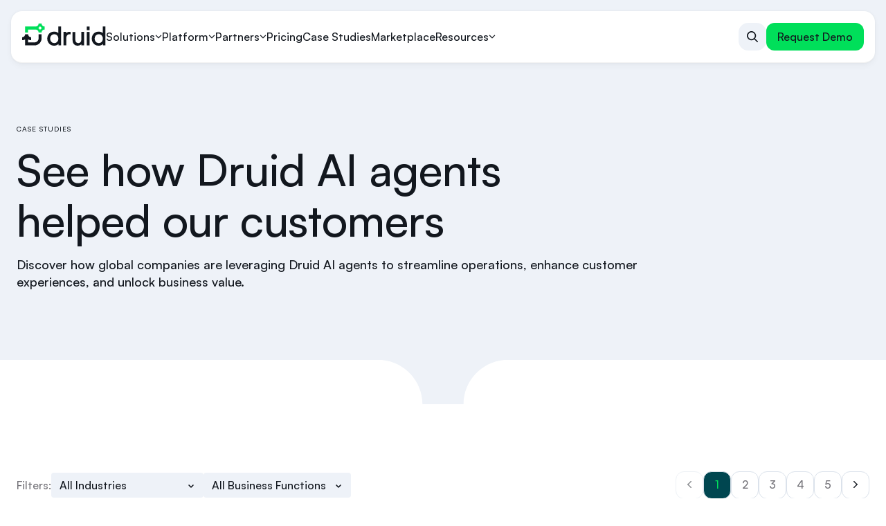

--- FILE ---
content_type: text/html; charset=UTF-8
request_url: https://www.druidai.com/case-studies/tag/leasing
body_size: 36615
content:
<!doctype html><html lang="en"><head><script type="application/javascript" id="hs-cookie-banner-scan" data-hs-allowed="true" src="/_hcms/cookie-banner/auto-blocking.js?portalId=6401175&amp;domain=www.druidai.com"></script>
    <meta charset="utf-8">
    <title>Conversational AI Case Studies | Leasing</title>

    <!-- PERFORMANCE OPTIMIZATION: CRITICAL PRECONNECTS (TOP 4 ONLY) -->
    <link rel="preconnect" href="https://js.hsforms.net" crossorigin>
    <link rel="preconnect" href="https://forms-na1.hsforms.com" crossorigin>
    <link rel="preconnect" href="https://js.hs-analytics.net" crossorigin>
    <link rel="preconnect" href="https://cdn.jsdelivr.net" crossorigin>

    <!-- DNS PREFETCH FOR SECONDARY ORIGINS -->
    <link rel="dns-prefetch" href="https://6401175.fs1.hubspotusercontent-na1.net">
    <link rel="dns-prefetch" href="https://www.druidai.com">
    <link rel="dns-prefetch" href="https://js.hubspot.com">
    <link rel="dns-prefetch" href="https://app.hubspot.com">
    <link rel="dns-prefetch" href="https://js.hs-banner.com">


    <!-- Default favicon (fallback for unsupported browsers) -->
    <link rel="shortcut icon" href="https://www.druidai.com/hubfs/raw_assets/public/stoica-Druid/images/favicon.png" type="image/x-icon">
    <!-- Light mode favicon -->
    <link rel="icon" href="https://www.druidai.com/hubfs/raw_assets/public/stoica-Druid/images/favicon.png" type="image/png" media="(prefers-color-scheme: light)">
    <!-- Dark mode favicon -->
    <link rel="icon" href="https://www.druidai.com/hubfs/raw_assets/public/stoica-Druid/images/favicon-dark.png" type="image/png" media="(prefers-color-scheme: dark)">
    <meta name="description" content="Leasing | AI agents are overhauling major industries with their power to automate redundant, repetitive, and plain old boring tasks.">

    <!-- CRITICAL CSS: INLINE ABOVE-THE-FOLD STYLES -->
    <style>
      /* CRITICAL: Reset and body styles */
      * { box-sizing: border-box; }
      body { 
        margin: 0; 
        padding: 0;
        font-family: 'Satoshi', -apple-system, BlinkMacSystemFont, 'Segoe UI', sans-serif;
        line-height: 1.6;
        color: #12171E;
      }

      /* CRITICAL: Font declarations with font-display swap */
      @font-face {
        font-family: 'Satoshi';
        src: url('https://www.druidai.com/hubfs/raw_assets/public/stoica-Druid/fonts/Satoshi/Satoshi-Regular.woff2') format('woff2');
          font-weight: 400;
          font-style: normal;
          font-display: swap;
          }

      @font-face {
        font-family: 'Satoshi';
        src: url('https://www.druidai.com/hubfs/raw_assets/public/stoica-Druid/fonts/Satoshi/Satoshi-Medium.woff2') format('woff2');
          font-weight: 500;
          font-style: normal;
          font-display: swap;
          }

      @font-face {
        font-family: 'Satoshi';
        src: url('https://www.druidai.com/hubfs/raw_assets/public/stoica-Druid/fonts/Satoshi/Satoshi-Bold.woff2') format('woff2');
          font-weight: 700;
          font-style: normal;
          font-display: swap;
          }

      /* CRITICAL: Navigation structure (above-the-fold) */
      .mega-menu-navigation {
        position: fixed;
        width: 100%;
        z-index: 1000;
        background: #fff;
        border-bottom: 1px solid #f1f1f1;
        top: 0;
        left: 0;
        padding: 13px 16px;
        margin: 0 auto;
        border-radius: 16px;
        backdrop-filter: blur(8px);
        -webkit-backdrop-filter: blur(8px);
        box-shadow: 0 4px 7px 0 rgba(0, 0, 0, 0.03), 0 0 2px 0 rgba(0, 0, 0, 0.03);
      }

      .nav-container {
        display: flex;
        align-items: center;
        justify-content: space-between;
        max-width: 1280px;
        margin: 0 auto;
        width: 100%;
      }

      .brand-logo {
        height: 32px;
        width: auto;
      }

      /* CRITICAL: Body wrapper layout */
      .body-wrapper {
        display: flex;
        flex-direction: column;
        min-height: 100vh;
      }



      /* CRITICAL: Hide dropdowns initially */
      .mega-menu-dropdown,
      .simple-dropdown {
        opacity: 0;
        visibility: hidden;
        position: fixed;
        z-index: 999;
      }

      /* CRITICAL: Mobile menu hidden by default */
      .mobile-nav {
        display: none;
        transform: translateX(-150%);
      }

      @media (max-width: 1023px) {
        .nav-main {
          display: none !important;
        }
        .mobile-nav {
          display: flex;
        }
      }

      /* CRITICAL: Prevent layout shift during loading */
      .nav-link, .mobile-menu-link {
        color: #12171E;
        text-decoration: none;
        font-family: 'Satoshi', sans-serif;
      }
    </style>

    <!-- LOAD CSS ASYNCHRONOUSLY (SAFE METHOD) -->
    <link rel="preload" href="https://www.druidai.com/hubfs/hub_generated/template_assets/1/195106972991/1766071263797/template_main.min.css" as="style" onload="this.onload=null;this.rel='stylesheet'">
    
    <link rel="preload" href="https://www.druidai.com/hubfs/hub_generated/template_assets/1/195111070228/1766071264749/template_blog.min.css" as="style" onload="this.onload=null;this.rel='stylesheet'">
    
    <link rel="preload" href="https://www.druidai.com/hubfs/hub_generated/template_assets/1/195111070225/1766071260326/template_theme-overrides.min.css" as="style" onload="this.onload=null;this.rel='stylesheet'">

    <!-- JAVASCRIPT POLYFILL FOR CSS LOADING (ENSURES COMPATIBILITY) -->
    <script>
      // Polyfill for browsers that don't support onload on link elements
      (function() {
        var links = document.querySelectorAll('link[rel="preload"][as="style"]');
        for (var i = 0; i < links.length; i++) {
          var link = links[i];
          if (!link.onload) {
            // Fallback for older browsers
            setTimeout(function(l) {
              return function() {
                if (l.rel === 'preload') {
                  l.rel = 'stylesheet';
                }
              };
            }(link), 0);
          }
        }
      })();
    </script>

    <!-- NO-JS FALLBACK (CRITICAL FOR FUNCTIONALITY) -->
    <noscript>
      <link rel="stylesheet" href="https://www.druidai.com/hubfs/hub_generated/template_assets/1/195106972991/1766071263797/template_main.min.css">
      
      <link rel="stylesheet" href="https://www.druidai.com/hubfs/hub_generated/template_assets/1/195111070228/1766071264749/template_blog.min.css">
      
      <link rel="stylesheet" href="https://www.druidai.com/hubfs/hub_generated/template_assets/1/195111070225/1766071260326/template_theme-overrides.min.css">
    </noscript>

    <!-- YOUR EXISTING HUBSPOT CTA SCRIPT (UNCHANGED) -->
    <script>
      // Enhanced HubSpot CTA scroll handler with delayed loading support
      (function() {
        let isHidden = false;
        let ticking = false;
        let pushAnchor = null;
        let topAnchor = null;
        let isInitialized = false;

        // Configuration
        const config = {
          initialDelay: 1500,      // Initial delay before checking for elements
          pollInterval: 300,       // How often to check for elements
          maxAttempts: 30,         // Maximum polling attempts
          scrollThreshold: 50,     // Scroll distance before hiding
          transitionDuration: '0.3s' // CSS transition duration
        };

        // Function to check if elements exist and are fully loaded
        function elementsReady() {
          pushAnchor = document.getElementById('hs-web-interactives-top-push-anchor');
          topAnchor = document.getElementById('hs-web-interactives-top-anchor');

          if (pushAnchor && topAnchor) {
            // Check if the CTA has loaded (either iframe or direct content)
            const iframe = topAnchor.querySelector('iframe');
            const hasContent = topAnchor.offsetHeight > 0 || pushAnchor.offsetHeight > 0;

            if (iframe) {
              // If there's an iframe, check if it's loaded
              return iframe.offsetHeight > 0 && hasContent;
            } else {
              // If no iframe, just check for content
              return hasContent;
            }
          }
          return false;
        }

        // Wait for elements with exponential backoff
        function waitForElements(callback, attempt = 1) {
          if (elementsReady()) {
            callback();
            return;
          }

          if (attempt >= config.maxAttempts) {
            return;
          }

          // Exponential backoff with jitter
          const delay = Math.min(config.pollInterval * Math.pow(1.2, attempt - 1), 2000);
          const jitter = Math.random() * 100;

          setTimeout(() => waitForElements(callback, attempt + 1), delay + jitter);
        }

        // Add CSS transitions for smooth animation
        function addTransitions() {
          if (!pushAnchor || !topAnchor) return;

          pushAnchor.style.transition = `margin-top ${config.transitionDuration} ease-in-out`;
          topAnchor.style.transition = `top ${config.transitionDuration} ease-in-out`;

          // Ensure topAnchor has proper positioning
          const computedStyle = window.getComputedStyle(topAnchor);
          if (computedStyle.position === 'static') {
            topAnchor.style.position = 'relative';
          }

          // Store original values
          topAnchor.setAttribute('data-original-top', computedStyle.top || '0px');
          pushAnchor.setAttribute('data-original-margin-top', computedStyle.marginTop || '0px');
        }

        // Hide the CTA bar
        function hideCTA() {
          if (!isHidden && pushAnchor && topAnchor) {
            pushAnchor.style.marginTop = '-50px';
            topAnchor.style.top = '-50px';
            isHidden = true;
          }
        }

        // Show the CTA bar
        function showCTA() {
          if (isHidden && pushAnchor && topAnchor) {
            const originalMarginTop = pushAnchor.getAttribute('data-original-margin-top') || '0px';
            const originalTop = topAnchor.getAttribute('data-original-top') || '0px';

            pushAnchor.style.marginTop = originalMarginTop;
            topAnchor.style.top = originalTop;
            isHidden = false;
          }
        }

        // Handle scroll event
        function handleScroll() {
          const scrollTop = window.pageYOffset || document.documentElement.scrollTop;

          if (scrollTop > config.scrollThreshold) {
            hideCTA();
          } else {
            showCTA();
          }

          ticking = false;
        }

        // Throttled scroll handler
        function onScroll() {
          if (!ticking) {
            requestAnimationFrame(handleScroll);
            ticking = true;
          }
        }

        // Initialize the scroll handler
        function init() {
          if (isInitialized) return;

          addTransitions();
          window.addEventListener('scroll', onScroll, { passive: true });
          isInitialized = true;


          // Dispatch custom event for other scripts
          window.dispatchEvent(new CustomEvent('hubspotCTAScrollHandlerReady'));
        }

        // Multiple initialization strategies
        function startInitialization() {

          // Strategy 1: Wait with initial delay
          setTimeout(() => {
            waitForElements(init);
          }, config.initialDelay);
        }

        // Listen for various HubSpot events
        function setupHubSpotListeners() {
          // HubSpot conversations API
          if (window.hsConversationsAPI) {
            window.hsConversationsAPI.on('conversationStarted', () => {
              setTimeout(() => waitForElements(init, 1), 500);
            });
          }

          // HubSpot forms API
          if (window.hbspt) {
            // Listen for form submissions or other HubSpot events
            const originalCreate = window.hbspt.forms?.create;
            if (originalCreate) {
              window.hbspt.forms.create = function(...args) {
                const result = originalCreate.apply(this, args);
                setTimeout(() => waitForElements(init, 1), 300);
                return result;
              };
            }
          }

          // Listen for iframe load events
          const observer = new MutationObserver((mutations) => {
            mutations.forEach((mutation) => {
              mutation.addedNodes.forEach((node) => {
                if (node.nodeType === 1) { // Element node
                  const iframes = node.querySelectorAll ? node.querySelectorAll('iframe') : [];
                  if (iframes.length > 0 || node.tagName === 'IFRAME') {
                    setTimeout(() => {
                      if (!isInitialized) waitForElements(init, 1);
                    }, 200);
                  }
                }
              });
            });
          });

          // Only observe if document.body exists
          if (document.body) {
            observer.observe(document.body, {
              childList: true,
              subtree: true
            });
          } else {
            // If body doesn't exist yet, wait for it
            document.addEventListener('DOMContentLoaded', () => {
              if (document.body) {
                observer.observe(document.body, {
                  childList: true,
                  subtree: true
                });
              }
            });
          }

          // Stop observing after a reasonable time
          setTimeout(() => observer.disconnect(), 15000);
        }

        // Main initialization
        function main() {
          setupHubSpotListeners();

          if (document.readyState === 'loading') {
            document.addEventListener('DOMContentLoaded', startInitialization);
          } else {
            startInitialization();
          }
        }

        // Public API
        window.HubSpotCTAScrollHandler = {
          init: () => waitForElements(init, 1),
          forceInit: init,
          isInitialized: () => isInitialized,
          config: config
        };

        // Start everything
        main();

      })();
    </script>

    <!-- HUBSPOT STANDARD INCLUDES (UNCHANGED) -->
    <meta name="viewport" content="width=device-width, initial-scale=1">

    
    <meta property="og:description" content="Leasing | AI agents are overhauling major industries with their power to automate redundant, repetitive, and plain old boring tasks.">
    <meta property="og:title" content="Conversational AI Case Studies | Leasing">
    <meta name="twitter:description" content="Leasing | AI agents are overhauling major industries with their power to automate redundant, repetitive, and plain old boring tasks.">
    <meta name="twitter:title" content="Conversational AI Case Studies | Leasing">

    

    
				<link rel="preload" as="image" href="https://www.druidai.com/hubfs/druid-logo-main-2025.svg" fetchpriority="high">
				
    <style>
a.cta_button{-moz-box-sizing:content-box !important;-webkit-box-sizing:content-box !important;box-sizing:content-box !important;vertical-align:middle}.hs-breadcrumb-menu{list-style-type:none;margin:0px 0px 0px 0px;padding:0px 0px 0px 0px}.hs-breadcrumb-menu-item{float:left;padding:10px 0px 10px 10px}.hs-breadcrumb-menu-divider:before{content:'›';padding-left:10px}.hs-featured-image-link{border:0}.hs-featured-image{float:right;margin:0 0 20px 20px;max-width:50%}@media (max-width: 568px){.hs-featured-image{float:none;margin:0;width:100%;max-width:100%}}.hs-screen-reader-text{clip:rect(1px, 1px, 1px, 1px);height:1px;overflow:hidden;position:absolute !important;width:1px}
</style>


<style>
	#hs_cos_wrapper_widget_1759320125494 .mega-menu-navigation {
  position:fixed;
  width:100%;
  z-index:1000;
  background:#fff;
  border-bottom:1px solid var(--Neutral-Gray-50,#f1f1f1);
  margin:0 auto;
  border-radius:16px;
  backdrop-filter:blur(8px);
  -webkit-backdrop-filter:blur(8px);
  box-shadow:0 4px 10px 0 rgba(0,0,0,0.04),0 0 4px 0 rgba(0,0,0,0.06);
  padding:13px 16px;
  top:0;
  left:0;
}

#hs_cos_wrapper_widget_1759320125494 .nav-container {
  display:flex;
  align-items:center;
  justify-content:space-between;
  max-width:1280px;
  margin:0 auto;
  width:100%;
}

#hs_cos_wrapper_widget_1759320125494 .nav-brand { flex-shrink:0; }

#hs_cos_wrapper_widget_1759320125494 .brand-logo {
  height:32px;
  width:auto;
}

#hs_cos_wrapper_widget_1759320125494 .nav-main {
  display:flex;
  gap:32px;
  flex:1;
  justify-content:end;
  padding-right:40px;
}

#hs_cos_wrapper_widget_1759320125494 .nav-item { position:relative; }

#hs_cos_wrapper_widget_1759320125494 .nav-item { position:relative; }

#hs_cos_wrapper_widget_1759320125494 .nav-item::after {
  content:'';
  position:absolute;
  top:100%;
  left:0;
  right:0;
  height:20px;
  background:transparent;
  z-index:998;
  pointer-events:auto;
}

#hs_cos_wrapper_widget_1759320125494 .mega-menu-dropdown {
  position:fixed;
  top:65px;
  left:0;
  right:0;
  width:100%;
  opacity:0;
  visibility:hidden;
  transform:translateY(-10px);
  border:1px solid var(--Themes-Gray-150,#DBE2EB);
  border-radius:24px;
  background:rgba(238,242,248,1);
  backdrop-filter:blur(8px);
  -webkit-backdrop-filter:blur(8px);
  transition:all 0.3s ease;
  z-index:999;
}

#hs_cos_wrapper_widget_1759320125494 .simple-dropdown {
  position:absolute;
  top:55px;
  left:50%;
  width:max-content;
  transform:translateX(-50%);
  background:#EEF2F8;
  border-radius:24px;
  padding:24px;
  opacity:0;
  visibility:hidden;
  margin-top:10px;
  transition:all 0.3s ease;
  z-index:999;
  border:1px solid var(--Themes-Gray-150,#DBE2EB);
}

#hs_cos_wrapper_widget_1759320125494 .nav-item:hover .mega-menu-dropdown,
#hs_cos_wrapper_widget_1759320125494 .mega-menu-dropdown:hover {
  opacity:1;
  visibility:visible;
  transform:translateY(0);
}

#hs_cos_wrapper_widget_1759320125494 .nav-item:hover .simple-dropdown,
#hs_cos_wrapper_widget_1759320125494 .simple-dropdown:hover {
  opacity:1;
  visibility:visible;
}

#hs_cos_wrapper_widget_1759320125494 .mega-menu-dropdown:hover,
#hs_cos_wrapper_widget_1759320125494 .simple-dropdown:hover {
  opacity:1;
  visibility:visible;
}

#hs_cos_wrapper_widget_1759320125494 .nav-item { transition:none; }

#hs_cos_wrapper_widget_1759320125494 .nav-item .mega-menu-dropdown,
#hs_cos_wrapper_widget_1759320125494 .nav-item .simple-dropdown { transition-delay:0ms; }

#hs_cos_wrapper_widget_1759320125494 .nav-item:not(:hover) .mega-menu-dropdown,
#hs_cos_wrapper_widget_1759320125494 .nav-item:not(:hover) .simple-dropdown { transition-delay:150ms; }

#hs_cos_wrapper_widget_1759320125494 .nav-link {
  display:flex;
  align-items:center;
  gap:6px;
  padding:12px 0;
  text-decoration:none;
  color:var(--Themes-Gray-Dark-Main,#12171E);
  font-family:Satoshi;
  font-size:16px;
  font-style:normal;
  font-weight:500;
  line-height:150%;
  cursor:pointer;
  transition:color 0.2s;
}

#hs_cos_wrapper_widget_1759320125494 .nav-link:hover { color:#004650; }

#hs_cos_wrapper_widget_1759320125494 .dropdown-icon {
  width:10px;
  height:6px;
  transition:transform 0.2s;
}

#hs_cos_wrapper_widget_1759320125494 .mobile-menu-link .dropdown-icon {
  width:auto;
  height:auto;
}

#hs_cos_wrapper_widget_1759320125494 .nav-item:hover .dropdown-icon { transform:rotate(180deg); }

#hs_cos_wrapper_widget_1759320125494 .nav-actions {
  display:flex;
  align-items:center;
  gap:16px;
}

#hs_cos_wrapper_widget_1759320125494 .search-toggle {
  background:none;
  border:none;
  cursor:pointer;
  padding:12px;
  transition:background-color 0.2s ease;
  display:flex;
  align-items:center;
  justify-content:center;
  border-radius:14px;
  background:var(--Themes-Gray-50,#EEF2F8);
}

#hs_cos_wrapper_widget_1759320125494 .search-toggle svg {
  width:16px;
  height:16px;
}

#hs_cos_wrapper_widget_1759320125494 .btn-primary {
  padding:12px 24px;
  background:#7bed9f;
  color:#000;
  border:none;
  border-radius:6px;
  font-size:15px;
  font-weight:500;
  text-decoration:none;
  cursor:pointer;
  transition:background 0.2s;
}

#hs_cos_wrapper_widget_1759320125494 .btn-primary:hover { background:#6dd887; }

#hs_cos_wrapper_widget_1759320125494 .mobile-menu-toggle {
  display:none;
  background:none;
  border:none;
  cursor:pointer;
  padding:8px;
  position:relative;
}

@media (max-width:1320px) {
  #hs_cos_wrapper_widget_1759320125494 .mega-menu-navigation {
    width:auto;
    right:16px;
    left:16px;
    transition:background-color 0.3s cubic-bezier(0.4,0,0.2,1),width 0.3s cubic-bezier(0.4,0,0.2,1),margin 0.3s cubic-bezier(0.4,0,0.2,1),border-radius 0.3s cubic-bezier(0.4,0,0.2,1),backdrop-filter 0.3s cubic-bezier(0.4,0,0.2,1),left 0.3s cubic-bezier(0.4,0,0.2,1),right 0.3s cubic-bezier(0.4,0,0.2,1);
  }
}

@media (max-width:1023px) {
  #hs_cos_wrapper_widget_1759320125494 .mega-menu-navigation { padding:0; }

  #hs_cos_wrapper_widget_1759320125494 .nav-actions .button--primary { display:none; }

  #hs_cos_wrapper_widget_1759320125494 .mobile-menu-toggle {
    display:flex;
    align-items:center;
    justify-content:center;
    border-radius:14px;
    background:var(--Themes-Gray-50,#EEF2F8);
    padding:12px;
  }

  #hs_cos_wrapper_widget_1759320125494 .featured-section .section-title { margin-bottom:0 !important; }
}

#hs_cos_wrapper_widget_1759320125494 .hamburger-line {
  width:24px;
  height:2px;
  background:#2b2b2b;
  transition:all 0.3s;
}

#hs_cos_wrapper_widget_1759320125494 .mobile-menu-toggle .icon-hamburger,
#hs_cos_wrapper_widget_1759320125494 .mobile-menu-toggle .icon-close { transition:opacity 0.2s ease,transform 0.2s ease; }

#hs_cos_wrapper_widget_1759320125494 .mobile-menu-toggle .icon-hamburger {
  opacity:1;
  transform:rotate(0deg);
}

#hs_cos_wrapper_widget_1759320125494 .mobile-menu-toggle .icon-close {
  position:absolute;
  opacity:0;
  transform:rotate(-90deg);
}

#hs_cos_wrapper_widget_1759320125494 .mobile-menu-toggle.active .icon-hamburger {
  opacity:0;
  transform:rotate(90deg);
}

#hs_cos_wrapper_widget_1759320125494 .mobile-menu-toggle.active .icon-close {
  opacity:1;
  transform:rotate(0deg);
}

#hs_cos_wrapper_widget_1759320125494 .search {
  background-color:#fff;
  display:flex;
  flex-direction:column;
  opacity:0;
  visibility:hidden;
  max-height:0;
  overflow:hidden;
  transition:opacity 0.25s ease,visibility 0.25s ease,transform 0.25s cubic-bezier(0.4,0,0.2,1),max-height 0.25s cubic-bezier(0.4,0,0.2,1);
}

#hs_cos_wrapper_widget_1759320125494 .search.active {
  opacity:1;
  visibility:visible;
  max-height:80vh;
  border-top:1px solid var(--Themes-Gray-50,#EEF2F8);
  border-bottom:1px solid var(--Themes-Gray-50,#EEF2F8);
}

#hs_cos_wrapper_widget_1759320125494 .search-wrapper {
  display:flex;
  gap:32px;
  width:100%;
  align-items:center;
  justify-content:space-between;
  max-width:1288px;
  margin:0 auto;
}

#hs_cos_wrapper_widget_1759320125494 .search form { width:100%; }

#hs_cos_wrapper_widget_1759320125494 .search__input {
  width:100%;
  padding:15px 0;
  outline:none;
  border:0;
  border-radius:0;
  background:transparent;
  color:var(--Themes-Gray-Dark-Main,#12171E);
  font-family:Satoshi;
  font-size:32px;
  font-style:normal;
  font-weight:500;
  line-height:130%;
}

#hs_cos_wrapper_widget_1759320125494 .search__input::placeholder { color:#95949D; }

#hs_cos_wrapper_widget_1759320125494 .mega-menu-navigation.search-active .nav-container { margin-bottom:20px; }

#hs_cos_wrapper_widget_1759320125494 .btn--search-close {
  border:none;
  cursor:pointer;
  padding:8px;
  border-radius:4px;
  transition:background-color 0.2s ease;
  display:flex;
  align-items:center;
  justify-content:center;
  border-radius:14px;
  background:var(--Themes-Gray-50,#EEF2F8);
  padding:12px;
}

#hs_cos_wrapper_widget_1759320125494 .btn--search-close:hover { background-color:#f1f1f1; }

#hs_cos_wrapper_widget_1759320125494 .btn--search-close svg {
  width:16px;
  height:16px;
}

#hs_cos_wrapper_widget_1759320125494 .nav-item:hover .dropdown {
  opacity:1;
  visibility:visible;
  margin-top:0;
}

#hs_cos_wrapper_widget_1759320125494 .simple-dropdown {
  position:absolute;
  top:70px;
  left:50%;
  width:max-content;
  transform:translateX(-50%);
  background:#EEF2F8;
  border-radius:24px;
  padding:24px;
  opacity:0;
  visibility:hidden;
  margin-top:10px;
  transition:all 0.3s ease;
  z-index:999;
  border:1px solid var(--Themes-Gray-150,#DBE2EB);
}

#hs_cos_wrapper_widget_1759320125494 .nav-item:hover .simple-dropdown {
  opacity:1;
  visibility:visible;
  margin-top:0;
}

#hs_cos_wrapper_widget_1759320125494 .simple-dropdown-container {}

#hs_cos_wrapper_widget_1759320125494 .simple-dropdown-grid {
  display:flex;
  flex-direction:column;
  gap:8px;
}

#hs_cos_wrapper_widget_1759320125494 .simple-dropdown-link {
  display:flex;
  align-items:center;
  gap:12px;
  padding:10px 12px;
  background:transparent;
  border-radius:12px;
  text-decoration:none;
  transition:background 0.2s;
  width:max-content;
}

#hs_cos_wrapper_widget_1759320125494 .simple-dropdown-link:hover { background:rgba(255,255,255,0.6); }

#hs_cos_wrapper_widget_1759320125494 .simple-dropdown-icon {
  width:40px;
  height:40px;
  border-radius:10px;
  flex-shrink:0;
  display:flex;
  align-items:center;
  justify-content:center;
}

#hs_cos_wrapper_widget_1759320125494 .simple-dropdown-text {
  color:var(--Themes-Gray-Dark-Main,#12171E);
  font-family:Satoshi;
  font-size:16px;
  font-style:normal;
  font-weight:500;
  line-height:150%;
}

#hs_cos_wrapper_widget_1759320125494 .mega-menu-dropdown {
  position:fixed;
  top:80px;
  left:0;
  right:0;
  width:100%;
  opacity:0;
  visibility:hidden;
  transform:translateY(-10px);
  border:1px solid var(--Themes-Gray-150,#DBE2EB);
  border-radius:24px;
  background:rgba(238,242,248,1);
  backdrop-filter:blur(8px);
  -webkit-backdrop-filter:blur(8px);
  transition:all 0.3s ease;
  z-index:999;
}

#hs_cos_wrapper_widget_1759320125494 .nav-item:hover .mega-menu-dropdown {
  opacity:1;
  visibility:visible;
  transform:translateY(0);
}

#hs_cos_wrapper_widget_1759320125494 .mega-menu-container {
  max-width:1280px;
  margin:0 auto;
  padding:16px 16px 16px 56px;
}

#hs_cos_wrapper_widget_1759320125494 .mega-menu-columns {
  display:grid;
  gap:48px;
}

#hs_cos_wrapper_widget_1759320125494 .mega-menu-columns.two-column { grid-template-columns:repeat(2,1fr); }

#hs_cos_wrapper_widget_1759320125494 .mega-menu-columns.three-column { grid-template-columns:repeat(3,1fr); }

#hs_cos_wrapper_widget_1759320125494 .mega-menu-columns.two-column.has-resources { grid-template-columns:1fr 1fr 1.75fr; }

#hs_cos_wrapper_widget_1759320125494 .mega-menu-columns.three-column.has-resources { grid-template-columns:1fr 1fr 1fr 400px; }

#hs_cos_wrapper_widget_1759320125494 .mega-menu-section {
  display:flex;
  flex-direction:column;
  gap:20px;
  padding-top:40px;
}

#hs_cos_wrapper_widget_1759320125494 .section-title {
  color:#12171E;
  font-size:10px;
  font-style:normal;
  font-weight:500;
  line-height:120%;
  letter-spacing:1px;
  text-transform:uppercase;
}

#hs_cos_wrapper_widget_1759320125494 .menu-items {
  display:flex;
  flex-direction:column;
  gap:8px;
}

#hs_cos_wrapper_widget_1759320125494 .menu-item-link {
  display:flex;
  align-items:center;
  gap:8px;
  padding:6px;
  padding-right:20px;
  background:transparent;
  border-radius:18px;
  text-decoration:none;
  transition:background 0.2s;
  width:fit-content;
}

#hs_cos_wrapper_widget_1759320125494 .menu-item-link:hover { background:#fff; }

#hs_cos_wrapper_widget_1759320125494 .menu-icon {
  width:40px;
  height:40px;
  border-radius:8px;
}

#hs_cos_wrapper_widget_1759320125494 .menu-icon img {
  width:40px;
  height:40px;
}

#hs_cos_wrapper_widget_1759320125494 .item-label {
  color:var(--Themes-Gray-Dark-Main,#12171E);
  font-size:16px;
  font-style:normal;
  font-weight:500;
  line-height:150%;
}

#hs_cos_wrapper_widget_1759320125494 .featured-section {
  display:flex;
  flex-direction:column;
  gap:20px;
  padding:40px;
  background:#fff;
  border-radius:16px;
}

#hs_cos_wrapper_widget_1759320125494 .featured-section .section-title {
  color:var(--Themes-Gray-Dark-Main,#12171E);
  font-size:10px;
  font-style:normal;
  font-weight:500;
  line-height:120%;
  letter-spacing:1px;
  text-transform:uppercase;
  margin-bottom:20px;
}

#hs_cos_wrapper_widget_1759320125494 .resource-cards {
  display:flex;
  flex-direction:column;
  gap:16px;
}

#hs_cos_wrapper_widget_1759320125494 .resource-card {
  display:block;
  padding:12px;
  border-radius:16px;
  border:1px solid var(--Themes-Gray-100,#E5ECF5);
  text-decoration:none;
  background:#fff;
}

#hs_cos_wrapper_widget_1759320125494 .button--secondary.small { width:fit-content; }

#hs_cos_wrapper_widget_1759320125494 .resource-card:first-of-type {
  background:var(--Themes-Green-Light,#D2FDB1);
  border:none;
}

#hs_cos_wrapper_widget_1759320125494 .resource-card-inner {
  display:flex;
  gap:25px;
  align-items:center;
}

#hs_cos_wrapper_widget_1759320125494 .resource-image {
  width:128px;
  height:128px;
  border-radius:12px;
  object-fit:cover;
  flex-shrink:0;
}

#hs_cos_wrapper_widget_1759320125494 .resource-content {
  flex:1;
  display:flex;
  flex-direction:column;
  gap:8px;
}

#hs_cos_wrapper_widget_1759320125494 .resource-meta {
  display:flex;
  align-items:center;
  gap:8px;
}

#hs_cos_wrapper_widget_1759320125494 .resource-badge {
  display:inline-block;
  padding:2px 4px;
  border-radius:2px;
  background:var(--Themes-Green-Flashy,#00DF5A);
  color:var(--Themes-Gray-Dark-Main,#12171E);
  font-size:10px;
  font-style:normal;
  font-weight:500;
  line-height:120%;
  letter-spacing:1px;
  text-transform:uppercase;
}

#hs_cos_wrapper_widget_1759320125494 .resource-date {
  color:var(--Themes-Gray-Dark-Main,#12171E);
  font-size:10px;
  font-style:normal;
  font-weight:500;
  line-height:120%;
  letter-spacing:1px;
  text-transform:uppercase;
}

#hs_cos_wrapper_widget_1759320125494 .resource-title {
  color:var(--Themes-Gray-Dark-Main,#12171E);
  font-size:14px;
  font-style:normal;
  font-weight:700;
  line-height:150%;
}

@media (max-width:1280px) {
  #hs_cos_wrapper_widget_1759320125494 .nav-main { gap:24px; }
}

@media (max-width:1150px) {
  #hs_cos_wrapper_widget_1759320125494 .nav-main { gap:16px; }
}

@media (max-width:1023px) {
  #hs_cos_wrapper_widget_1759320125494 .nav-container { padding:12px 16px; }

  #hs_cos_wrapper_widget_1759320125494 .nav-main,
  #hs_cos_wrapper_widget_1759320125494 .nav-actions .btn-primary,
  #hs_cos_wrapper_widget_1759320125494 .nav-actions .search-toggle { display:none !important; }

  #hs_cos_wrapper_widget_1759320125494 .brand-logo { height:32px; }

  #hs_cos_wrapper_widget_1759320125494 .btn--search-close svg {
    width:16px;
    height:16px;
  }

  #hs_cos_wrapper_widget_1759320125494 .search {
    max-height:0;
    overflow:hidden;
    opacity:0;
    visibility:hidden;
    transition:none;
    display:none;
  }

  #hs_cos_wrapper_widget_1759320125494 .search.active { display:none; }
}

@media (max-width:768px) {
  #hs_cos_wrapper_widget_1759320125494 .mega-menu-columns.has-resources,
  #hs_cos_wrapper_widget_1759320125494 .mega-menu-columns.two-column,
  #hs_cos_wrapper_widget_1759320125494 .mega-menu-columns.three-column { grid-template-columns:1fr !important; }

  #hs_cos_wrapper_widget_1759320125494 .resource-cards { gap:12px; }

  #hs_cos_wrapper_widget_1759320125494 .resource-card-inner { flex-direction:column; }

  #hs_cos_wrapper_widget_1759320125494 .resource-image {
    width:100%;
    height:150px;
  }

  #hs_cos_wrapper_widget_1759320125494 .simple-dropdown-grid { grid-template-columns:1fr; }

  #hs_cos_wrapper_widget_1759320125494 .simple-dropdown-container { padding:40px 20px; }
}

#hs_cos_wrapper_widget_1759320125494 .mobile-nav {
  position:fixed;
  left:0;
  top:80px;
  height:calc(100dvh - 72px);
  width:100%;
  background:#fff;
  transform:translateX(-150%);
  transition:transform 0.3s ease-in-out;
  z-index:999;
  display:none;
  flex-direction:column;
  overflow:hidden;
}

@media (max-width:1023px) {
  #hs_cos_wrapper_widget_1759320125494 .mobile-nav {
    display:flex;
    border-radius:16px;
  }
}

#hs_cos_wrapper_widget_1759320125494 .mobile-nav.active { transform:translateX(0); }

#hs_cos_wrapper_widget_1759320125494 .mobile-nav-content {
  flex-grow:1;
  overflow-y:auto;
  overflow-x:hidden;
  padding-top:10px;
  -webkit-overflow-scrolling:touch;
}

#hs_cos_wrapper_widget_1759320125494 .mobile-search-wrapper {
  padding:16px 20px;
  position:relative;
}

#hs_cos_wrapper_widget_1759320125494 .mobile-search-wrapper svg {
  position:absolute;
  left:36px;
  top:50%;
  transform:translateY(-50%);
  width:16px;
  height:16px;
  color:#8A8A8A;
}

#hs_cos_wrapper_widget_1759320125494 .mobile-nav .search-input {
  width:100%;
  padding:12px 16px 12px 40px;
  border-radius:12px;
  border:1px solid var(--Themes-Gray-150,#DBE2EB);
  font-size:18px;
  background:#fff;
}

#hs_cos_wrapper_widget_1759320125494 .mobile-nav .search-input::placeholder { color:#95949D; }

#hs_cos_wrapper_widget_1759320125494 .mobile-menu-list { padding:0 20px; }

#hs_cos_wrapper_widget_1759320125494 .mobile-menu-item .mobile-menu-link {
  display:flex;
  align-items:center;
  justify-content:space-between;
  padding:10px 0;
  color:var(--Void-100,#12212B);
  font-family:Satoshi;
  font-size:24px;
  font-style:normal;
  font-weight:500;
  line-height:130%;
  background:none;
  border:none;
  width:100%;
  text-align:left;
  cursor:pointer;
  text-decoration:none;
}

#hs_cos_wrapper_widget_1759320125494 .mobile-menu-item .mobile-menu-link .dropdown-icon { transition:transform 0.3s ease; }

#hs_cos_wrapper_widget_1759320125494 .mobile-menu-item.active>.mobile-menu-link .dropdown-icon { transform:rotate(180deg); }

#hs_cos_wrapper_widget_1759320125494 .mobile-accordion-content {
  max-height:0;
  overflow:hidden;
  transition:max-height 0.4s ease-out;
}

#hs_cos_wrapper_widget_1759320125494 .mobile-accordion-content .submenu-section { margin-bottom:24px; }

#hs_cos_wrapper_widget_1759320125494 .mobile-accordion-content .submenu-section:first-child { padding-top:8px; }

#hs_cos_wrapper_widget_1759320125494 .mobile-accordion-content .submenu-section:last-child { margin-bottom:20px; }

#hs_cos_wrapper_widget_1759320125494 .mobile-accordion-content .submenu-section-title {
  color:var(--Themes-Gray-Dark-Main,#12171E);
  font-family:Satoshi;
  font-size:10px;
  font-style:normal;
  font-weight:500;
  line-height:120%;
  letter-spacing:1px;
  text-transform:uppercase;
  margin-bottom:5px;
}

#hs_cos_wrapper_widget_1759320125494 .mobile-accordion-content .submenu-link {
  display:block;
  padding:5px 0;
  color:var(--Themes-Gray-Dark-Main,#12171E);
  font-size:16px;
  font-style:normal;
  font-weight:500;
  line-height:150%;
  text-decoration:none;
}

#hs_cos_wrapper_widget_1759320125494 .mobile-nav .featured-section {
  padding:24px 20px;
  padding-top:48px;
  background:none;
  border-radius:0;
}

#hs_cos_wrapper_widget_1759320125494 .mobile-nav .featured-section .resource-card { padding:12px; }

#hs_cos_wrapper_widget_1759320125494 .mobile-nav .featured-section .resource-card .resource-title { font-size:14px; }

#hs_cos_wrapper_widget_1759320125494 .mobile-nav .featured-section .resource-meta { margin-bottom:8px; }

#hs_cos_wrapper_widget_1759320125494 .mobile-nav .featured-section .resource-badge { font-weight:500; }

#hs_cos_wrapper_widget_1759320125494 .mobile-footer {
  padding:24px 20px;
  padding-top:0;
  margin-top:auto;
  background:#fff;
}

@media (max-width:1023px) {
  #hs_cos_wrapper_widget_1759320125494 .mega-menu-navigation.has--dropdown {
    background:#fff;
    left:0;
    right:0;
    margin:0;
    border-radius:0;
    backdrop-filter:none;
    border-bottom:1px solid rgba(18,33,43,0.10);
  }

  #hs_cos_wrapper_widget_1759320125494 .mega-menu-navigation .mobile-nav { transition:transform 0.3s cubic-bezier(0.4,0,0.2,1),border-radius 0.3s cubic-bezier(0.4,0,0.2,1),top 0.3s cubic-bezier(0.4,0,0.2,1); }

  #hs_cos_wrapper_widget_1759320125494 .mega-menu-navigation.has--dropdown .mobile-nav,
  #hs_cos_wrapper_widget_1759320125494 .mega-menu-navigation.has--dropdown .mobile-nav.active {
    border-radius:0;
    top:73px;
  }
}

#hs_cos_wrapper_widget_1759320125494 .mega-menu-columns.three-column.has-resources .featured-section { padding:40px 20px; }

</style>


							<style>
								
							</style>
							

<style>
	#hs_cos_wrapper_widget_1759320125494 .resource-card.layout--simple {
  border:none;
  border-radius:0;
}

#hs_cos_wrapper_widget_1759320125494 .featured-section.big--layout .resource-cards {
  display:grid;
  grid-template-columns:1fr 1fr;
  grid-template-rows:repeat(2,auto);
  gap:16px;
}

#hs_cos_wrapper_widget_1759320125494 .resource-card.is--big {
  grid-column:1;
  grid-row:1/3;
}

#hs_cos_wrapper_widget_1759320125494 .resource-card.is--big .resource-card-inner {
  flex-direction:column;
  height:100%;
}

#hs_cos_wrapper_widget_1759320125494 .resource-card.is--big .resource-card-inner img {
  width:100%;
  object-fit:cover;
  height:160px;
  object-position:center;
}

#hs_cos_wrapper_widget_1759320125494 .resource-card:not(.is--big) { grid-column:2; }

</style>


<style>
	#hs_cos_wrapper_widget_1759320125494 .resource-card.layout--simple {
  border:none;
  border-radius:0;
}

#hs_cos_wrapper_widget_1759320125494 .featured-section.big--layout .resource-cards {
  display:grid;
  grid-template-columns:1fr 1fr;
  grid-template-rows:repeat(1,auto);
  gap:16px;
}

#hs_cos_wrapper_widget_1759320125494 .resource-card.is--big {
  grid-column:1;
  grid-row:1/2;
}

#hs_cos_wrapper_widget_1759320125494 .resource-card.is--big .resource-card-inner {
  flex-direction:column;
  height:100%;
}

#hs_cos_wrapper_widget_1759320125494 .resource-card.is--big .resource-card-inner img {
  width:100%;
  object-fit:cover;
  height:160px;
  object-position:center;
}

#hs_cos_wrapper_widget_1759320125494 .resource-card:not(.is--big) { grid-column:2; }

</style>


							<style>
								@media (min-width:1024px) {
  #hs_cos_wrapper_widget_1759320125494 .mega-menu-container .mega-menu-columns.has-resources.three-column.resources-span--2 { grid-template-columns:1fr 2fr; }

  #hs_cos_wrapper_widget_1759320125494 .mega-menu-container .mega-menu-columns.has-resources.three-column.resources-2--per__row .resource-cards {
    display:grid;
    grid-template-columns:repeat(2,1fr);
    gap:8px;
  }
}

							</style>
							

<style>
	#hs_cos_wrapper_widget_1759320125494 .resource-card.layout--simple {
  border:none;
  border-radius:0;
}

#hs_cos_wrapper_widget_1759320125494 .featured-section.big--layout .resource-cards {
  display:grid;
  grid-template-columns:1fr 1fr;
  grid-template-rows:repeat(3,auto);
  gap:16px;
}

#hs_cos_wrapper_widget_1759320125494 .resource-card.is--big {
  grid-column:1;
  grid-row:1/4;
}

#hs_cos_wrapper_widget_1759320125494 .resource-card.is--big .resource-card-inner {
  flex-direction:column;
  height:100%;
}

#hs_cos_wrapper_widget_1759320125494 .resource-card.is--big .resource-card-inner img {
  width:100%;
  object-fit:cover;
  height:160px;
  object-position:center;
}

#hs_cos_wrapper_widget_1759320125494 .resource-card:not(.is--big) { grid-column:2; }

</style>


<style>
	#hs_cos_wrapper_module_17617743688452 .content-wrapper {
  width:100%;
  margin:unset;
}

@media (min-width:768px) {
  #hs_cos_wrapper_module_17617743688452 .content-wrapper {
    max-width:900px;
    display:flex;
    flex-direction:column;
    justify-self:flex-start;
  }

  #hs_cos_wrapper_module_17617743688452 .title__wrapper { max-width:900px; }
}

#hs_cos_wrapper_module_17617743688452 .title__wrapper {
  max-width:900px;
  width:100%;
  display:flex;
  flex-direction:column;
  align-items:start;
  text-align:start;
  margin-inline:unset;
  margin-block-end:0px;
}

#hs_cos_wrapper_module_17617743688452 .subtitle {
  color:#12171E;
  font-size:10px;
  font-style:normal;
  font-weight:500;
  line-height:120%;
  letter-spacing:1px;
  text-transform:uppercase;
  margin-block-end:16px;
}

#hs_cos_wrapper_module_17617743688452 h1.section__title { margin-block-end:16px; }

#hs_cos_wrapper_module_17617743688452 .description__wrapper,
#hs_cos_wrapper_module_17617743688452 .description__wrapper p { line-height:140%; }

@media (min-width:980px) {
  #hs_cos_wrapper_module_17617743688452 .subtitle {}

  #hs_cos_wrapper_module_17617743688452 h1 {}

  #hs_cos_wrapper_module_17617743688452 .description__wrapper,
  #hs_cos_wrapper_module_17617743688452 .description__wrapper p {}
}

#hs_cos_wrapper_module_17617743688452 .description__wrapper>p:last-of-type { margin-block-end:0px; }

#hs_cos_wrapper_module_17617743688452 .buttons__wrapper {
  display:flex;
  justify-content:start;
  align-items:center;
  flex-wrap:wrap;
  row-gap:16px;
}

</style>


<style>
	#hs_cos_wrapper_module_17617743815005 .case-studies-listing { background-color:#fff; }

#hs_cos_wrapper_module_17617743815005 .listing__header {
  border-bottom:1px solid #E5ECF5;
  margin-bottom:90px;
  padding-bottom:24px;
}

#hs_cos_wrapper_module_17617743815005 .listing-controls {
  margin:0;
  display:flex;
  justify-content:space-between;
  align-items:center;
  flex-wrap:wrap;
  gap:20px;
}

#hs_cos_wrapper_module_17617743815005 .filters-section {
  display:flex;
  gap:16px;
  align-items:center;
  flex-wrap:wrap;
}

#hs_cos_wrapper_module_17617743815005 .filters-label,
#hs_cos_wrapper_module_17617743815005 .selected-filters-label {
  color:#747379;
  font-size:16px;
  font-style:normal;
  font-weight:500;
  line-height:150%;
}

#hs_cos_wrapper_module_17617743815005 .filter-dropdown {
  -webkit-appearance:none;
  appearance:none;
  padding:6px 32px 6px 12px;
  border-radius:4px;
  border:none;
  min-width:180px;
  color:#12171E;
  font-family:Satoshi,sans-serif;
  font-size:16px;
  font-weight:500;
  line-height:150%;
  background-color:#EEF2F8;
  background-image:url("data:image/svg+xml,%3Csvg xmlns='http://www.w3.org/2000/svg' width='12' height='12' viewBox='0 0 12 12' fill='none'%3E%3Cpath d='M9 6L6.14133 8.8584V8.8584C6.06339 8.93646 5.93692 8.93655 5.85887 8.8586C5.8588 8.85853 5.85873 8.85847 5.85867 8.8584L3 6' stroke='%2312171E' stroke-width='1.5' stroke-linecap='round' stroke-linejoin='round'/%3E%3C/svg%3E");
  background-repeat:no-repeat;
  background-position:right 12px center;
  cursor:pointer;
}

#hs_cos_wrapper_module_17617743815005 .filter-dropdown option:disabled { color:#ccc; }

#hs_cos_wrapper_module_17617743815005 .selected-filters-wrapper {
  margin:0 auto;
  display:flex;
  align-items:center;
  gap:12px 24px;
  flex-wrap:wrap;
  min-height:30px;
  margin-top:24px;
}

#hs_cos_wrapper_module_17617743815005 .selected-filter-tag {
  display:inline-flex;
  align-items:center;
  gap:8px;
  padding:6px 12px;
  background:#D2FDB1;
  border-radius:4px;
  font-size:12px;
  font-weight:500;
  color:#12171E;
  letter-spacing:1.2px;
  line-height:1;
  text-transform:uppercase;
}

#hs_cos_wrapper_module_17617743815005 .filter-remove {
  cursor:pointer;
  font-size:16px;
  line-height:1;
  border:none;
  background:none;
  color:#12171E;
  padding:0;
}

#hs_cos_wrapper_module_17617743815005 .case-studies-grid {
  margin:0 auto;
  display:grid;
  grid-template-columns:1fr;
  gap:120px;
}

#hs_cos_wrapper_module_17617743815005 .case-study-card {
  display:grid;
  grid-template-columns:2fr 1.75fr;
  gap:100px;
  align-items:center;
}

#hs_cos_wrapper_module_17617743815005 .case-study-image-wrapper { border-radius:16px; }

#hs_cos_wrapper_module_17617743815005 .case-study-image {
  width:100%;
  height:auto;
  aspect-ratio:4/3;
  object-fit:cover;
  display:block;
  border-radius:16px;
  height:640px;
}

#hs_cos_wrapper_module_17617743815005 .case-study-tags {
  display:flex;
  gap:8px;
  flex-wrap:wrap;
  margin-bottom:16px;
}

#hs_cos_wrapper_module_17617743815005 .case-study-tag {
  display:inline-block;
  border-radius:2px;
  background:#D2FDB1;
  padding:2px 4px;
  color:#12171E;
  font-size:10px;
  font-weight:500;
  line-height:120%;
  letter-spacing:1px;
  text-transform:uppercase;
}

#hs_cos_wrapper_module_17617743815005 .case-study-title,
#hs_cos_wrapper_module_17617743815005 .case-study-title-link {
  margin:0;
  font-size:32px;
  font-weight:500;
  line-height:1.3;
  margin-bottom:24px;
}

#hs_cos_wrapper_module_17617743815005 .case-study-title-link {
  color:#12171E;
  text-decoration:none;
}

#hs_cos_wrapper_module_17617743815005 .case-study-excerpt {
  margin:0;
  color:#12171E;
  font-size:18px;
  font-style:normal;
  font-weight:500;
  line-height:150%;
  margin-bottom:40px;
}

#hs_cos_wrapper_module_17617743815005 .case-study-stats {
  display:grid;
  gap:16px;
  margin:16px 0;
}

#hs_cos_wrapper_module_17617743815005 .case-study-stats[data-card-count="1"] { grid-template-columns:1fr; }

#hs_cos_wrapper_module_17617743815005 .case-study-stats[data-card-count="2"] { grid-template-columns:repeat(2,1fr); }

#hs_cos_wrapper_module_17617743815005 .case-study-stats[data-card-count="3"] { grid-template-columns:repeat(3,1fr); }

#hs_cos_wrapper_module_17617743815005 .case-study-stats[data-card-count="4"] { grid-template-columns:repeat(4,1fr); }

#hs_cos_wrapper_module_17617743815005 .stat-item {
  display:flex;
  flex-direction:column;
  justify-content:space-between;
  gap:32px;
  padding:8px 16px 16px;
  background:#F5F8FA;
  border-radius:16px;
  min-height:170px;
  height:100%;
}

#hs_cos_wrapper_module_17617743815005 .stat-value {
  font-size:22px;
  font-weight:500;
  color:#12171E;
  line-height:1.25;
}

#hs_cos_wrapper_module_17617743815005 .stat-label {
  color:#12171E;
  font-size:14px;
  font-weight:500;
  line-height:150%;
}

#hs_cos_wrapper_module_17617743815005 .case-study-cta {
  display:inline-flex;
  align-items:center;
  gap:8px;
  color:#12171E;
  text-decoration:none;
  font-size:16px;
  font-weight:500;
}

#hs_cos_wrapper_module_17617743815005 .button--tertiary { margin-top:48px; }

#hs_cos_wrapper_module_17617743815005 .no-results {
  text-align:center;
  padding:60px 20px;
  color:#666;
  font-size:18px;
}

#hs_cos_wrapper_module_17617743815005 .pagination {
  display:flex;
  align-items:center;
  gap:8px;
}

#hs_cos_wrapper_module_17617743815005 .listing__footer {
  margin-top:80px;
  display:flex;
  justify-content:center;
}

#hs_cos_wrapper_module_17617743815005 .page-buttons-container {
  display:flex;
  gap:8px;
}

#hs_cos_wrapper_module_17617743815005 .pagination-button {
  width:40px;
  height:40px;
  display:flex;
  align-items:center;
  justify-content:center;
  background:#fff;
  cursor:pointer;
  padding:7px 16px 9px 16px;
  border-radius:12px;
  border:1px solid #DBE2EB;
  color:#747379;
  font-size:16px;
  font-style:normal;
  font-weight:500;
  line-height:150%;
  transition:all .24s linear;
}

#hs_cos_wrapper_module_17617743815005 .pagination-button.active,
#hs_cos_wrapper_module_17617743815005 .pagination-button:hover {
  border-color:#DBE2EB;
  background:#004650;
  color:#00DF5A;
}

#hs_cos_wrapper_module_17617743815005 .pagination-button:hover svg path { fill:#00DF5A; }

#hs_cos_wrapper_module_17617743815005 .pagination-button:disabled {
  opacity:0.5;
  cursor:not-allowed;
}

#hs_cos_wrapper_module_17617743815005 .pagination-ellipsis {
  padding:0 4px;
  color:#33475b;
  align-self:center;
}

@media (max-width:1024px) {
  #hs_cos_wrapper_module_17617743815005 .listing__header { margin-bottom:60px; }

  #hs_cos_wrapper_module_17617743815005 .case-studies-grid { gap:80px; }

  #hs_cos_wrapper_module_17617743815005 .case-study-card {
    grid-template-columns:1fr 1fr;
    gap:60px;
  }

  #hs_cos_wrapper_module_17617743815005 .case-study-image { height:480px; }

  #hs_cos_wrapper_module_17617743815005 .case-study-title,
  #hs_cos_wrapper_module_17617743815005 .case-study-title-link { font-size:28px; }

  #hs_cos_wrapper_module_17617743815005 .case-study-excerpt { font-size:16px; }
}

@media (max-width:768px) {
  #hs_cos_wrapper_module_17617743815005 .listing__header { margin-bottom:48px; }

  #hs_cos_wrapper_module_17617743815005 .listing-controls {
    flex-direction:column;
    align-items:stretch;
  }

  #hs_cos_wrapper_module_17617743815005 .filters-section {
    width:100%;
    flex-direction:column;
    align-items:stretch;
  }

  #hs_cos_wrapper_module_17617743815005 .filter-dropdown { width:100%; }

  #hs_cos_wrapper_module_17617743815005 .pagination {
    width:100%;
    justify-content:center;
  }

  #hs_cos_wrapper_module_17617743815005 .case-studies-grid { gap:60px; }

  #hs_cos_wrapper_module_17617743815005 .case-study-card {
    grid-template-columns:1fr;
    gap:32px;
  }

  #hs_cos_wrapper_module_17617743815005 .case-study-content { order:2; }

  #hs_cos_wrapper_module_17617743815005 .case-study-image-wrapper { order:1; }

  #hs_cos_wrapper_module_17617743815005 .case-study-image { height:400px; }

  #hs_cos_wrapper_module_17617743815005 .case-study-title,
  #hs_cos_wrapper_module_17617743815005 .case-study-title-link { font-size:24px; }

  #hs_cos_wrapper_module_17617743815005 .case-study-excerpt { font-size:16px; }

  #hs_cos_wrapper_module_17617743815005 .case-study-stats[data-card-count="3"],
  #hs_cos_wrapper_module_17617743815005 .case-study-stats[data-card-count="4"] { grid-template-columns:repeat(2,1fr); }

  #hs_cos_wrapper_module_17617743815005 .stat-item { min-height:140px; }

  #hs_cos_wrapper_module_17617743815005 .stat-value { font-size:20px; }

  #hs_cos_wrapper_module_17617743815005 .stat-label { font-size:13px; }

  #hs_cos_wrapper_module_17617743815005 .listing__footer {
    margin-top:60px;
    justify-content:center;
  }
}

@media (max-width:480px) {
  #hs_cos_wrapper_module_17617743815005 .listing__header { margin-bottom:36px; }

  #hs_cos_wrapper_module_17617743815005 .listing-controls { gap:16px; }

  #hs_cos_wrapper_module_17617743815005 .filter-dropdown {
    font-size:14px;
    min-width:100%;
  }

  #hs_cos_wrapper_module_17617743815005 .case-studies-grid { gap:48px; }

  #hs_cos_wrapper_module_17617743815005 .case-study-card { gap:24px; }

  #hs_cos_wrapper_module_17617743815005 .case-study-content { gap:16px; }

  #hs_cos_wrapper_module_17617743815005 .case-study-image { height:280px; }

  #hs_cos_wrapper_module_17617743815005 .case-study-stats {
    grid-template-columns:1fr !important;
    gap:12px;
  }

  #hs_cos_wrapper_module_17617743815005 .stat-item {
    min-height:120px;
    padding:12px;
  }

  #hs_cos_wrapper_module_17617743815005 .stat-value { font-size:18px; }

  #hs_cos_wrapper_module_17617743815005 .stat-label { font-size:14px; }

  #hs_cos_wrapper_module_17617743815005 .pagination-button {
    width:36px;
    height:36px;
    font-size:14px;
    padding:6px 12px;
  }

  #hs_cos_wrapper_module_17617743815005 .pagination { gap:6px; }

  #hs_cos_wrapper_module_17617743815005 .page-buttons-container { gap:6px; }

  #hs_cos_wrapper_module_17617743815005 .selected-filter-tag {
    font-size:11px;
    padding:4px 8px;
  }

  #hs_cos_wrapper_module_17617743815005 .selected-filters-label,
  #hs_cos_wrapper_module_17617743815005 .filters-label { font-size:14px; }

  #hs_cos_wrapper_module_17617743815005 .listing__footer { margin-top:48px; }

  #hs_cos_wrapper_module_17617743815005 .no-results {
    font-size:16px;
    padding:40px 16px;
  }
}

</style>


<style>
#hs_cos_wrapper_module_17617743946115 .card {
  min-height:628px;
  max-width:1288px;
  width:100%;
  border-radius:16px;
  display:flex;
  gap:50px;
  justify-content:space-between;
  align-items:stretch;
  position:relative;
  overflow:hidden;
  transition:all 0.3s ease;
  padding:0 0 0 56px;
}

#hs_cos_wrapper_module_17617743946115 .left {
  display:flex;
  flex-direction:column;
  justify-content:space-between;
  max-width:570px;
  flex-shrink:1;
  padding:56px 0;
}

#hs_cos_wrapper_module_17617743946115 .right {
  position:relative;
  width:517px;
  display:flex;
  justify-content:center;
  align-items:center;
  flex-shrink:0;
}

#hs_cos_wrapper_module_17617743946115 .subtitle {
  font-size:10px;
  margin-bottom:16px;
  letter-spacing:1px;
  text-transform:uppercase;
}

#hs_cos_wrapper_module_17617743946115 .title { margin-bottom:24px; }

#hs_cos_wrapper_module_17617743946115 .description {
  margin-bottom:32px;
  line-height:1.5;
}

#hs_cos_wrapper_module_17617743946115 .buttons__wrapper {
  display:flex;
  flex-wrap:wrap;
  row-gap:12px;
}

#hs_cos_wrapper_module_17617743946115 .card.light {
  background-color:#00DF5A;
  color:#004650;
}

#hs_cos_wrapper_module_17617743946115 .card.light svg path { fill:#004650; }

#hs_cos_wrapper_module_17617743946115 .card.light .subtitle { color:#004650; }

#hs_cos_wrapper_module_17617743946115 .card.light .title { color:#004650; }

#hs_cos_wrapper_module_17617743946115 .card.light .button--secondary-reversed {
  border:1px solid #F6F9FC;
  color:#F6F9FC;
}

#hs_cos_wrapper_module_17617743946115 .card.light .button--secondary-reversed:hover {
  border-color:#D2FDB1;
  color:#D2FDB1;
}

#hs_cos_wrapper_module_17617743946115 .card.dark {
  background-color:#004650;
  color:#EEF2F8;
}

#hs_cos_wrapper_module_17617743946115 .card.dark svg path { fill:#00DF5A; }

#hs_cos_wrapper_module_17617743946115 .card.dark .subtitle { color:#00DF5A; }

#hs_cos_wrapper_module_17617743946115 .card.dark .title { color:#FFFFFF; }

#hs_cos_wrapper_module_17617743946115 .card.dark .button--primary:hover {
  background:#D2FDB1;
  color:#004650;
}

#hs_cos_wrapper_module_17617743946115 .shape-wrapper {
  position:absolute;
  transition:all 0.5s ease;
  overflow:hidden;
}

#hs_cos_wrapper_module_17617743946115 .shape-wrapper svg {
  width:100%;
  height:100%;
}

#hs_cos_wrapper_module_17617743946115 .center {
  position:absolute;
  top:50%;
  left:0;
  transform:translate(0%,-50%);
  transition:transform 0.5s ease;
  width:345px;
  height:345px;
}

#hs_cos_wrapper_module_17617743946115 .top-wrapper,
#hs_cos_wrapper_module_17617743946115 .bottom-wrapper {
  left:119px;
  width:108px;
  height:84px;
}

#hs_cos_wrapper_module_17617743946115 .top-wrapper { top:0; }

#hs_cos_wrapper_module_17617743946115 .bottom-wrapper { bottom:0; }

#hs_cos_wrapper_module_17617743946115 .right-wrapper {
  right:0;
  top:50%;
  transform:translateY(-50%);
  width:114px;
  height:108px;
}

#hs_cos_wrapper_module_17617743946115 .card.style-one.active .center { transform:translate(0.1%,-50%) scale(0.95); }

#hs_cos_wrapper_module_17617743946115 .card.style-one.active .top-wrapper,
#hs_cos_wrapper_module_17617743946115 .card.style-one.active .bottom-wrapper {
  width:103px;
  height:152px;
  transform:translateX(2px);
}

#hs_cos_wrapper_module_17617743946115 .card.style-one.active .right-wrapper {
  width:182px;
  height:103px;
  transform:translate(0,-50%);
}

#hs_cos_wrapper_module_17617743946115 .card.style-two .center {
  transform:translate(0%,-40%);
  width:346px;
  height:431px;
}

#hs_cos_wrapper_module_17617743946115 .card.style-two .top-wrapper,
#hs_cos_wrapper_module_17617743946115 .card.style-two .bottom-wrapper {
  left:118.4px;
  width:109.9px;
}

#hs_cos_wrapper_module_17617743946115 .card.style-two.active .center { transform:translate(0.1%,-42%) scale(0.93); }

#hs_cos_wrapper_module_17617743946115 .card.style-two.active .top-wrapper {
  width:100.9px;
  height:221px;
  transform:translateX(4.9px);
}

#hs_cos_wrapper_module_17617743946115 .card.style-two.active .bottom-wrapper {
  width:100.9px;
  height:221px;
  transform:translateX(4.9px);
}

#hs_cos_wrapper_module_17617743946115 .card.style-two.active .right-wrapper {
  width:261px;
  height:100.9px;
  transform:translateY(-55.4px);
}

@media (max-width:1025px) {
  #hs_cos_wrapper_module_17617743946115 .card {
    flex-direction:column;
    min-height:auto;
    gap:0;
    padding:56px 20px;
  }

  #hs_cos_wrapper_module_17617743946115 .left {
    max-width:none;
    padding:0;
  }

  #hs_cos_wrapper_module_17617743946115 .description { margin-bottom:36px; }

  #hs_cos_wrapper_module_17617743946115 .right { display:none; }
}

</style>


<style>
	#hs_cos_wrapper_footer-module-2 .footer__upper {
  display:flex;
  justify-content:space-between;
  gap:40px;
}

#hs_cos_wrapper_footer-module-2 .left__column {
  width:100%;
  flex:0 1 407px;
  display:flex;
  flex-direction:column;
  border-right:1px solid #1C2128;
}

#hs_cos_wrapper_footer-module-2 .footer__logo { margin-block-end:32px; }

#hs_cos_wrapper_footer-module-2 .footer__description {
  flex-grow:1;
  max-width:289px;
}

#hs_cos_wrapper_footer-module-2 .footer__description p {
  color:#FFFFFF;
  font-size:14px;
  font-family:Satoshi;
  line-height:1.5;
}

#hs_cos_wrapper_footer-module-2 .certifications__wrapper {
  display:flex;
  gap:15px;
  flex-wrap:wrap;
}

#hs_cos_wrapper_footer-module-2 .certifications__wrapper.mobile { display:none; }

#hs_cos_wrapper_footer-module-2 .certification {
  border-radius:100px;
  box-shadow:0 4px 7px 0 rgba(0,0,0,0.05),0 0 2px 0 rgba(0,0,0,0.07);
  width:68px;
}

@media (max-width:980px) {
  #hs_cos_wrapper_footer-module-2 .certification { width:48px; }
}

#hs_cos_wrapper_footer-module-2 .subtitle {
  color:#95949D;
  font-size:10px;
  font-style:normal;
  line-height:120%;
  letter-spacing:1px;
  text-transform:uppercase;
  margin-bottom:16px;
}

#hs_cos_wrapper_footer-module-2 .title {
  color:#fff;
  margin-bottom:24px;
}

#hs_cos_wrapper_footer-module-2 .hs_cos_wrapper.form-title { display:none; }

#hs_cos_wrapper_footer-module-2 .hs-form {
  position:relative;
  max-width:520px;
  margin:0 0 56px;
}

#hs_cos_wrapper_footer-module-2 .hs_email {
  position:relative;
  width:100%;
  margin-bottom:0 !important;
}

#hs_cos_wrapper_footer-module-2 .hs_email input[type="email"] {
  width:100%;
  padding:15px 8px 15px 24px;
  font-size:14px;
  background:#080D14;
  border:1px solid #262B32;
  border-radius:16px;
  color:#ffffff;
  line-height:1.5;
  outline:none;
  transition:all 0.3s ease;
  box-sizing:border-box;
}

#hs_cos_wrapper_footer-module-2 .hs_email input[type="email"]::placeholder { color:#95949D; }

#hs_cos_wrapper_footer-module-2 .hs_email input[type="email"]:focus { border-color:rgba(255,255,255,0.3) !important; }

#hs_cos_wrapper_footer-module-2 .hs_email label:not(.hs-error-msg) { display:none !important; }

#hs_cos_wrapper_footer-module-2 .hs_email label {}

#hs_cos_wrapper_footer-module-2 .hs_submit {
  position:absolute;
  right:8px;
  top:8px;
  margin:0;
  z-index:10;
}

#hs_cos_wrapper_footer-module-2 .hs_submit .actions { margin:0; }

#hs_cos_wrapper_footer-module-2 .hs_submit input[type="submit"],
#hs_cos_wrapper_footer-module-2 .hs_submit .hs-button {
  padding:7px 16px;
  background:#00DF5A;
  color:#12171E;
  border:none;
  border-radius:12px;
  font-size:14px;
  font-weight:500;
  cursor:pointer;
  transition:all 0.3s ease;
}

#hs_cos_wrapper_footer-module-2 .hs_submit input[type="submit"]:hover,
#hs_cos_wrapper_footer-module-2 .hs_submit .hs-button:hover {
  background:#004650;
  color:#00df5a;
}

#hs_cos_wrapper_footer-module-2 .hs-field-desc { display:none !important; }

#hs_cos_wrapper_footer-module-2 .menus_wrapper {
  display:grid;
  column-gap:40px;
}

#hs_cos_wrapper_footer-module-2 .menu__title {
  color:var(--secondary-color);
  font-family:var(--secondary-font);
  font-size:10px;
  line-height:120%;
  letter-spacing:1px;
  text-transform:uppercase;
  color:#95949D;
  margin-block-end:14px;
}

#hs_cos_wrapper_footer-module-2 .menu-list__wrapper {
  display:flex;
  flex-direction:column;
  row-gap:10px;
}

#hs_cos_wrapper_footer-module-2 .footer-menu__link {
  color:var(--tertiary-color);
  text-decoration:none;
  font-family:var(--primary-font);
  font-size:14px;
  font-display:swap;
  font-weight:500;
  font-family:Satoshi,arial,sans-serif;
  color:#FFFFFF;
}

#hs_cos_wrapper_footer-module-2 .footer-menu__link:hover { text-decoration:underline; }

#hs_cos_wrapper_footer-module-2 .footer__copyright {
  display:flex;
  justify-content:space-between;
  align-items:center;
  padding-top:24px;
  border-top:1px solid #1C2128;
  margin-block-start:56px;
}

#hs_cos_wrapper_footer-module-2 .copyright__wrapper {
  display:flex;
  flex-wrap:wrap;
  gap:24px;
}

#hs_cos_wrapper_footer-module-2 .copyright__wrapper,
#hs_cos_wrapper_footer-module-2 .copyright__wrapper p {
  text-decoration:none;
  font-weight:normal;
  font-style:normal;
  color:#FFFFFF;
  font-size:12px;
  font-family:var(--secondary-font);
  margin:0;
}

#hs_cos_wrapper_footer-module-2 .copyright-links__wrapper {
  display:flex;
  gap:24px;
  align-items:center;
}

#hs_cos_wrapper_footer-module-2 .copyright-link {
  font-size:12px;
  line-height:150%;
  color:#fff;
  text-decoration:none;
}

#hs_cos_wrapper_footer-module-2 .copyright-link:hover { text-decoration:underline; }

#hs_cos_wrapper_footer-module-2 .socials__wrapper {
  display:flex;
  column-gap:12px;
  align-items:center;
}

#hs_cos_wrapper_footer-module-2 .socials__wrapper a { display:block; }

@media (max-width:980px) {
  #hs_cos_wrapper_footer-module-2 .footer__upper {
    flex-direction:column;
    row-gap:52px;
  }

  #hs_cos_wrapper_footer-module-2 .left__column {
    border:0;
    flex:auto;
  }

  #hs_cos_wrapper_footer-module-2 .footer__description { max-width:100%; }

  #hs_cos_wrapper_footer-module-2 .certifications__wrapper { display:none; }

  #hs_cos_wrapper_footer-module-2 .certifications__wrapper.mobile {
    display:flex;
    margin-top:64px;
  }
}

@media (max-width:768px) {
  #hs_cos_wrapper_footer-module-2 .menus_wrapper {
    grid-template-columns:1fr 1fr;
    row-gap:32px;
  }

  #hs_cos_wrapper_footer-module-2 .left__column { max-width:100%; }

  #hs_cos_wrapper_footer-module-2 .footer__description { max-width:100%; }

  #hs_cos_wrapper_footer-module-2 .footer__copyright {
    flex-direction:column;
    margin-block-start:56px;
    row-gap:36px;
    align-items:start;
    padding:0;
    border:0;
  }

  #hs_cos_wrapper_footer-module-2 .copyright__wrapper {
    flex-direction:column;
    align-items:start;
    gap:12px;
  }

  #hs_cos_wrapper_footer-module-2 .copyright-links__wrapper {
    flex-direction:column;
    align-items:start;
    gap:12px;
  }
}

</style>


					<style>
						@media (min-width:768px) {
  #hs_cos_wrapper_footer-module-2 .menus_wrapper { grid-template-columns:repeat(4,1fr); }
}

					</style>
					
<style>
@font-face {
  font-family: "Satoshi";
  src: url("https://www.druidai.com/hubfs/raw_assets/public/stoica-Druid/fonts/Satoshi/Satoshi-Regular.woff2") format("woff2");
  font-display: swap;
}

@font-face {
  font-family: "Satoshi";
  src: url("https://www.druidai.com/hubfs/raw_assets/public/stoica-Druid/fonts/Satoshi/Satoshi-Regular.woff2") format("woff2");
  font-display: swap;
  font-display: swap;
  font-weight: 400;
}

@font-face {
  font-family: "Satoshi";
  src: url("https://www.druidai.com/hubfs/raw_assets/public/stoica-Druid/fonts/Satoshi/Satoshi-Medium.woff2") format("woff2");
  font-display: swap;
  font-display: swap;
  font-weight: 500;
}
</style>

<!-- Editor Styles -->
<style id="hs_editor_style" type="text/css">
.dnd_area-row-0-max-width-section-centering > .row-fluid {
  max-width: 1288px !important;
  margin-left: auto !important;
  margin-right: auto !important;
}
.dnd_area-row-2-max-width-section-centering > .row-fluid {
  max-width: 1288px !important;
  margin-left: auto !important;
  margin-right: auto !important;
}
.dnd_area-row-3-max-width-section-centering > .row-fluid {
  max-width: 1288px !important;
  margin-left: auto !important;
  margin-right: auto !important;
}
.footer-row-0-max-width-section-centering > .row-fluid {
  max-width: 1288px !important;
  margin-left: auto !important;
  margin-right: auto !important;
}
/* HubSpot Styles (default) */
.dnd_area-row-0-padding {
  padding-top: 180px !important;
  padding-bottom: 100px !important;
  padding-left: 24px !important;
  padding-right: 24px !important;
}
.dnd_area-row-0-background-layers {
  background-image: linear-gradient(rgba(238, 242, 248, 1), rgba(238, 242, 248, 1)) !important;
  background-position: left top !important;
  background-size: auto !important;
  background-repeat: no-repeat !important;
}
.dnd_area-row-1-padding {
  padding-top: 0px !important;
  padding-bottom: 0px !important;
}
.dnd_area-row-2-padding {
  padding-top: 160px !important;
  padding-bottom: 120px !important;
  padding-left: 24px !important;
  padding-right: 24px !important;
}
.dnd_area-row-3-padding {
  padding-top: 0px !important;
  padding-bottom: 184px !important;
  padding-left: 24px !important;
  padding-right: 24px !important;
}
.cell_17617743688443-padding {
  padding-left: 0px !important;
  padding-right: 0px !important;
}
.cell_17617743815003-padding {
  padding-left: 0px !important;
  padding-right: 0px !important;
}
.cell_17617743946113-padding {
  padding-left: 0px !important;
  padding-right: 0px !important;
}
.footer-row-0-padding {
  padding-top: 56px !important;
  padding-bottom: 24px !important;
  padding-left: 0px !important;
  padding-right: 0px !important;
}
.footer-column-1-padding {
  padding-left: 0px !important;
  padding-right: 0px !important;
}
/* HubSpot Styles (mobile) */
@media (max-width: 767px) {
  .dnd_area-row-0-padding {
    padding-top: 120px !important;
    padding-bottom: 60px !important;
  }
  .dnd_area-row-2-padding {
    padding-top: 100px !important;
    padding-bottom: 60px !important;
  }
  .dnd_area-row-3-padding {
    padding-top: 0px !important;
    padding-bottom: 144px !important;
    padding-left: 5px !important;
    padding-right: 5px !important;
  }
}
</style>
    

    
<!--  Added by GoogleAnalytics4 integration -->
<script>
var _hsp = window._hsp = window._hsp || [];
window.dataLayer = window.dataLayer || [];
function gtag(){dataLayer.push(arguments);}

var useGoogleConsentModeV2 = true;
var waitForUpdateMillis = 1000;


if (!window._hsGoogleConsentRunOnce) {
  window._hsGoogleConsentRunOnce = true;

  gtag('consent', 'default', {
    'ad_storage': 'denied',
    'analytics_storage': 'denied',
    'ad_user_data': 'denied',
    'ad_personalization': 'denied',
    'wait_for_update': waitForUpdateMillis
  });

  if (useGoogleConsentModeV2) {
    _hsp.push(['useGoogleConsentModeV2'])
  } else {
    _hsp.push(['addPrivacyConsentListener', function(consent){
      var hasAnalyticsConsent = consent && (consent.allowed || (consent.categories && consent.categories.analytics));
      var hasAdsConsent = consent && (consent.allowed || (consent.categories && consent.categories.advertisement));

      gtag('consent', 'update', {
        'ad_storage': hasAdsConsent ? 'granted' : 'denied',
        'analytics_storage': hasAnalyticsConsent ? 'granted' : 'denied',
        'ad_user_data': hasAdsConsent ? 'granted' : 'denied',
        'ad_personalization': hasAdsConsent ? 'granted' : 'denied'
      });
    }]);
  }
}

gtag('js', new Date());
gtag('set', 'developer_id.dZTQ1Zm', true);
gtag('config', 'G-W6SQPS4N0K');
</script>
<script async src="https://www.googletagmanager.com/gtag/js?id=G-W6SQPS4N0K"></script>

<!-- /Added by GoogleAnalytics4 integration -->

<!--  Added by GoogleTagManager integration -->
<script>
var _hsp = window._hsp = window._hsp || [];
window.dataLayer = window.dataLayer || [];
function gtag(){dataLayer.push(arguments);}

var useGoogleConsentModeV2 = true;
var waitForUpdateMillis = 1000;



var hsLoadGtm = function loadGtm() {
    if(window._hsGtmLoadOnce) {
      return;
    }

    if (useGoogleConsentModeV2) {

      gtag('set','developer_id.dZTQ1Zm',true);

      gtag('consent', 'default', {
      'ad_storage': 'denied',
      'analytics_storage': 'denied',
      'ad_user_data': 'denied',
      'ad_personalization': 'denied',
      'wait_for_update': waitForUpdateMillis
      });

      _hsp.push(['useGoogleConsentModeV2'])
    }

    (function(w,d,s,l,i){w[l]=w[l]||[];w[l].push({'gtm.start':
    new Date().getTime(),event:'gtm.js'});var f=d.getElementsByTagName(s)[0],
    j=d.createElement(s),dl=l!='dataLayer'?'&l='+l:'';j.async=true;j.src=
    'https://www.googletagmanager.com/gtm.js?id='+i+dl;f.parentNode.insertBefore(j,f);
    })(window,document,'script','dataLayer','GTM-MFS6D8W');

    window._hsGtmLoadOnce = true;
};

_hsp.push(['addPrivacyConsentListener', function(consent){
  if(consent.allowed || (consent.categories && consent.categories.analytics)){
    hsLoadGtm();
  }
}]);

</script>

<!-- /Added by GoogleTagManager integration -->



<meta property="og:image" content="https://www.druidai.com/hubfs/druid_conversational_ai_case_studies.jpg">
<meta property="og:image:width" content="700">
<meta property="og:image:height" content="502">
<meta property="og:image:alt" content="DRUID Conversational AI Case Studies">
<meta name="twitter:image" content="https://www.druidai.com/hubfs/druid_conversational_ai_case_studies.jpg">
<meta name="twitter:image:alt" content="DRUID Conversational AI Case Studies">

<meta property="og:url" content="https://www.druidai.com/case-studies/tag/leasing">
<meta property="og:type" content="blog">
<meta name="twitter:card" content="summary">
<link rel="alternate" type="application/rss+xml" href="https://www.druidai.com/case-studies/rss.xml">
<meta name="twitter:domain" content="www.druidai.com">

<meta http-equiv="content-language" content="en">






  <meta name="generator" content="HubSpot"></head>
  <body class="test">
<!--  Added by GoogleTagManager integration -->
<noscript><iframe src="https://www.googletagmanager.com/ns.html?id=GTM-MFS6D8W" height="0" width="0" style="display:none;visibility:hidden"></iframe></noscript>

<!-- /Added by GoogleTagManager integration -->

    <div class="body-wrapper   hs-content-id-79632135940 hs-blog-listing hs-blog-id-79632135939">
      
      <div data-global-resource-path="stoica-Druid/templates/partials/header.html">
<header class="header">

  

  <a href="#main-content" class="header__skip">Skip to content</a>

  

  <div class="container-fluid content-wrapper">
<div class="row-fluid-wrapper">
<div class="row-fluid">
<div class="span12 widget-span widget-type-cell " style="" data-widget-type="cell" data-x="0" data-w="12">

</div><!--end widget-span -->
</div>
</div>
</div>

  

  

  <div class="container-fluid content-wrapper">
<div class="row-fluid-wrapper">
<div class="row-fluid">
<div class="span12 widget-span widget-type-cell " style="" data-widget-type="cell" data-x="0" data-w="12">

<div class="row-fluid-wrapper row-depth-1 row-number-1 dnd-section">
<div class="row-fluid ">
<div class="span12 widget-span widget-type-cell dnd-column" style="" data-widget-type="cell" data-x="0" data-w="12">

<div class="row-fluid-wrapper row-depth-1 row-number-2 dnd-row">
<div class="row-fluid ">
<div class="span12 widget-span widget-type-custom_widget dnd-module" style="" data-widget-type="custom_widget" data-x="0" data-w="12">
<div id="hs_cos_wrapper_widget_1759320125494" class="hs_cos_wrapper hs_cos_wrapper_widget hs_cos_wrapper_type_module" style="" data-hs-cos-general-type="widget" data-hs-cos-type="module">

<style>
	.body-no-scroll {
		overflow: hidden;
	}

	@media (max-width: 1023px) {
		.header {
			transition: margin 0.3s cubic-bezier(0.4, 0, 0.2, 1);
		}

		/* Header when dropdown is open */
		.header.dropdown--open {
			margin: 0;
		}
	}
</style>

<nav class="mega-menu-navigation">
	<div class="nav-container">
		<div class="nav-brand">
			<a href="/">
				

				

				
				
				
				<img src="https://www.druidai.com/hubfs/druid-logo-main-2025.svg" class="brand-logo" alt="druid-logo-main-2025" loading="eager" width="122" height="32">
				
			</a>
		</div>



		<div class="nav-main">
			
			<div class="nav-item solutions">
				
				
				
				<a href="#" class="nav-link ">
					Solutions
					<svg class="dropdown-icon" viewbox="0 0 10 7" fill="none"><path d="M9.9 1.19L9.4.68a.27.27 0 00-.23-.1.27.27 0 00-.23.1L5 4.62 1.06.68a.27.27 0 00-.23-.1.27.27 0 00-.23.1L.1 1.19a.27.27 0 000 .46l4.67 4.67c.06.07.14.1.23.1.09 0 .16-.03.23-.1L9.9 1.65a.27.27 0 000-.46z" fill="currentColor" /></svg>
				</a>
				
				<div class="mega-menu-dropdown">
					<div class="mega-menu-container">
						<div class="mega-menu-columns two-column has-resources 
												resources-span--0 resources-2--per__row">
							

							
							
							

							<div class="mega-menu-section">
								<h3 class="section-title">For Employee Experience</h3>
								<div class="menu-items">
									
									<a href="https://www.druidai.com/solutions/customer-support-ai-agents" class="menu-item-link">
										<div class="menu-icon"><img src="https://www.druidai.com/hubfs/Frame%2016001%20(1).svg" alt="" loading="lazy" width="40" height="40"></div>
										<span class="item-label">Customer Support</span>
									</a>
									
									<a href="https://www.druidai.com/solutions/human-resources-ai-agents" class="menu-item-link">
										<div class="menu-icon"><img src="https://www.druidai.com/hubfs/Frame%2016001%20(2).svg" alt="" loading="lazy" width="40" height="40"></div>
										<span class="item-label">HR</span>
									</a>
									
									<a href="https://www.druidai.com/solutions/it-helpdesk-ai-agents" class="menu-item-link">
										<div class="menu-icon"><img src="https://www.druidai.com/hubfs/Frame%2016001%20(3).svg" alt="" loading="lazy" width="40" height="40"></div>
										<span class="item-label">IT Helpdesk</span>
									</a>
									
									<a href="https://www.druidai.com/solutions/sales-marketing-ai-agents" class="menu-item-link">
										<div class="menu-icon"><img src="https://www.druidai.com/hubfs/Frame%2016001%20(4).svg" alt="" loading="lazy" width="40" height="40"></div>
										<span class="item-label">Sales &amp; Marketing</span>
									</a>
									
								</div>
							</div>
							

							

							<div class="mega-menu-section">
								<h3 class="section-title">For Customer Experience</h3>
								<div class="menu-items">
									
									<a href="https://www.druidai.com/solutions/banking-ai-agents" class="menu-item-link">
										<div class="menu-icon"><img src="https://www.druidai.com/hubfs/Frame%2016001%20(5).svg" alt="" loading="lazy" width="40" height="40"></div>
										<span class="item-label">Banking</span>
									</a>
									
									<a href="https://www.druidai.com/solutions/insurance-ai-agents" class="menu-item-link">
										<div class="menu-icon"><img src="https://www.druidai.com/hubfs/Frame%2016001%20(6).svg" alt="" loading="lazy" width="40" height="40"></div>
										<span class="item-label">Insurance</span>
									</a>
									
									<a href="https://www.druidai.com/solutions/leasing-ai-agents" class="menu-item-link">
										<div class="menu-icon"><img src="https://www.druidai.com/hubfs/Frame%2016001%20(8).svg" alt="" loading="lazy" width="40" height="40"></div>
										<span class="item-label">Leasing</span>
									</a>
									
									<a href="https://www.druidai.com/solutions/healthcare-ai-agents" class="menu-item-link">
										<div class="menu-icon"><img src="https://www.druidai.com/hubfs/Frame%2016001%20(7).svg" alt="" loading="lazy" width="40" height="40"></div>
										<span class="item-label">Healthcare</span>
									</a>
									
									<a href="https://www.druidai.com/solutions/higher-education-ai-agents" class="menu-item-link">
										<div class="menu-icon"><img src="https://www.druidai.com/hubfs/Frame%2016001%20(9).svg" alt="" loading="lazy" width="40" height="40"></div>
										<span class="item-label">Higher Education</span>
									</a>
									
									<a href="https://www.druidai.com/solutions/retail-ai-agents" class="menu-item-link">
										<div class="menu-icon"><img src="https://www.druidai.com/hubfs/Frame%2016001%20(10).svg" alt="" loading="lazy" width="40" height="40"></div>
										<span class="item-label">Retail</span>
									</a>
									
								</div>
							</div>
							
							
							<div class="featured-section ">
								<h3 class="section-title">Featured Resources</h3>
								<div class="resource-cards">
									

									



									<a href="https://marketplace.druidai.com/" class="resource-card resource--1 layout--full 
														 featured   ">
										<div class="resource-card-inner">
											
											
											<img src="https://www.druidai.com/hubfs/druid-ai-marketplace.jpg" alt="AI Agents for Every Business - Discover and deploy production-ready AI agents that automate your business processes" class="resource-image" loading="lazy">
											
											
											<div class="resource-content">
												<div class="resource-meta"><span class="resource-badge">MARKETPLACE</span><span class="resource-date">DRUID</span></div>
												<div class="resource-title">AI Agents for Every Business - Discover and deploy production-ready AI agents that automate your business processes</div>
											</div>
										</div>
									</a>
									

									

									<a href="https://www.druidai.com/case-studies/enhancing-customer-support-responsiveness-in-healthcare" class="resource-card resource--2 layout--simple 
														  ">
										<div class="resource-card-inner">
											
											<div class="resource-content">
												<div class="resource-meta"><span class="resource-badge">CASE STUDY</span><span class="resource-date">Healthcare</span></div>
												<div class="resource-title">MatrixCare is Enhancing Customer Support Responsiveness with DRUID AI Agents for Healthcare</div>
											</div>
										</div>
									</a>
									

									

									<a href="https://www.druidai.com/case-studies/liberty-shared-services-ticketing-support-ai-agent" class="resource-card resource--3 layout--simple 
														  ">
										<div class="resource-card-inner">
											
											<div class="resource-content">
												<div class="resource-meta"><span class="resource-badge">CASE STUDY</span><span class="resource-date">TELECOM</span></div>
												<div class="resource-title">Liberty Shared Services Embraces DRUID AI Agents to Streamline Internal Collaboration</div>
											</div>
										</div>
									</a>
									
								</div>
								<a href="https://www.druidai.com/case-studies" target="_blank" class="button--secondary small">View Resources</a>
							</div>
							
						</div>
					</div>
				</div>
				
				
			</div>
			
			<div class="nav-item platform">
				
				
				
				<a href="#" class="nav-link ">
					Platform
					<svg class="dropdown-icon" viewbox="0 0 10 7" fill="none"><path d="M9.9 1.19L9.4.68a.27.27 0 00-.23-.1.27.27 0 00-.23.1L5 4.62 1.06.68a.27.27 0 00-.23-.1.27.27 0 00-.23.1L.1 1.19a.27.27 0 000 .46l4.67 4.67c.06.07.14.1.23.1.09 0 .16-.03.23-.1L9.9 1.65a.27.27 0 000-.46z" fill="currentColor" /></svg>
				</a>
				
				<div class="mega-menu-dropdown">
					<div class="mega-menu-container">
						<div class="mega-menu-columns three-column has-resources 
												resources-span-- resources---per__row">
							

							
							
							

							<div class="mega-menu-section">
								<h3 class="section-title">Agents &amp; Applications</h3>
								<div class="menu-items">
									
									<a href="https://www.druidai.com/platform/druid-conductor-ai-agent" class="menu-item-link">
										<div class="menu-icon"><img src="https://www.druidai.com/hubfs/Frame%2016001%20(11).svg" alt="" loading="lazy" width="40" height="40"></div>
										<span class="item-label">Conductor</span>
									</a>
									
									<a href="https://www.druidai.com/platform/druid-ai-agents" class="menu-item-link">
										<div class="menu-icon"><img src="https://www.druidai.com/hubfs/Frame%2016001%20(13).svg" alt="" loading="lazy" width="40" height="40"></div>
										<span class="item-label">Process AI Agents</span>
									</a>
									
									<a href="https://www.druidai.com/platform/druid-ai-knowledgebase" class="menu-item-link">
										<div class="menu-icon"><img src="https://www.druidai.com/hubfs/Frame%2016001%20(12).svg" alt="" loading="lazy" width="40" height="40"></div>
										<span class="item-label">Knowledge AI Agents</span>
									</a>
									
									<a href="https://www.druidai.com/platform/conversational-business-apps-cba" class="menu-item-link">
										<div class="menu-icon"><img src="https://www.druidai.com/hubfs/Frame%2016001%20(27).svg" alt="" loading="lazy" width="40" height="40"></div>
										<span class="item-label">Business Applications</span>
									</a>
									
									<a href="https://www.druidai.com/platform/agentic-ai-solution-library" class="menu-item-link">
										<div class="menu-icon"><img src="https://www.druidai.com/hubfs/solution-library.svg" alt="" loading="lazy" width="40" height="40"></div>
										<span class="item-label">Solution Library</span>
									</a>
									
								</div>
							</div>
							

							

							<div class="mega-menu-section">
								<h3 class="section-title">Platform Core</h3>
								<div class="menu-items">
									
									<a href="https://www.druidai.com/platform/enterprise-ai-platform-overview" class="menu-item-link">
										<div class="menu-icon"><img src="https://www.druidai.com/hubfs/Frame%2016001%20(28).svg" alt="" loading="lazy" width="40" height="40"></div>
										<span class="item-label">AI Platform Overview</span>
									</a>
									
									<a href="https://www.druidai.com/conversational-ai-platform-dialogue-management" class="menu-item-link">
										<div class="menu-icon"><img src="https://www.druidai.com/hubfs/Frame%2016001%20(29).svg" alt="" loading="lazy" width="40" height="40"></div>
										<span class="item-label">Agent Builder</span>
									</a>
									
									<a href="https://www.druidai.com/conversational-ai-platform-multimodal-experience" class="menu-item-link">
										<div class="menu-icon"><img src="https://www.druidai.com/hubfs/Frame%2016001%20(30).svg" alt="" loading="lazy" width="40" height="40"></div>
										<span class="item-label">AI Workspaces</span>
									</a>
									
									<a href="https://www.druidai.com/platform/omnichannel-agentic-automation" class="menu-item-link">
										<div class="menu-icon"><img src="https://www.druidai.com/hubfs/Frame%2016001%20(31).svg" alt="" loading="lazy" width="40" height="40"></div>
										<span class="item-label">Omnichannel Automation</span>
									</a>
									
								</div>
							</div>
							

							

							<div class="mega-menu-section">
								<h3 class="section-title">Trust and Control</h3>
								<div class="menu-items">
									
									<a href="https://www.druidai.com/platform/integrations" class="menu-item-link">
										<div class="menu-icon"><img src="https://www.druidai.com/hubfs/Frame%2016001%20(17).svg" alt="" loading="lazy" width="40" height="40"></div>
										<span class="item-label">Integrations</span>
									</a>
									
									<a href="https://www.druidai.com/platform/ai-accuracy" class="menu-item-link">
										<div class="menu-icon"><img src="https://www.druidai.com/hubfs/Frame%2016001%20(32).svg" alt="" loading="lazy" width="40" height="40"></div>
										<span class="item-label">Accuracy</span>
									</a>
									
									<a href="https://www.druidai.com/platform/ai-observability" class="menu-item-link">
										<div class="menu-icon"><img src="https://www.druidai.com/hubfs/Frame%2016001%20(33).svg" alt="" loading="lazy" width="40" height="40"></div>
										<span class="item-label">Observability</span>
									</a>
									
									<a href="https://www.druidai.com/platform/analytics-evaluation" class="menu-item-link">
										<div class="menu-icon"><img src="https://www.druidai.com/hubfs/Frame%2016001%20(34).svg" alt="" loading="lazy" width="40" height="40"></div>
										<span class="item-label">Analytics</span>
									</a>
									
									<a href="https://www.druidai.com/platform/security" class="menu-item-link">
										<div class="menu-icon"><img src="https://www.druidai.com/hubfs/Frame%2016001%20(35).svg" alt="" loading="lazy" width="40" height="40"></div>
										<span class="item-label">Security</span>
									</a>
									
								</div>
							</div>
							
							
							<div class="featured-section ">
								<h3 class="section-title">Featured Resources</h3>
								<div class="resource-cards">
									

									



									<a href="https://www.druidai.com/gartner-magic-quadrant" class="resource-card resource--1 layout--full 
														 featured   ">
										<div class="resource-card-inner">
											
											
											<img src="https://www.druidai.com/hubfs/gartner-mq.png" alt="2025 Gartner® Magic Quadrant™ for Conversational AI Platforms" class="resource-image" loading="lazy">
											
											
											<div class="resource-content">
												<div class="resource-meta"><span class="resource-badge">REPORT</span><span class="resource-date">Gartner</span></div>
												<div class="resource-title">2025 Gartner® Magic Quadrant™ for Conversational AI Platforms</div>
											</div>
										</div>
									</a>
									

									

									<a href="https://docs.druidai.com" class="resource-card resource--2 layout--simple 
														  ">
										<div class="resource-card-inner">
											
											<div class="resource-content">
												<div class="resource-meta"><span class="resource-badge">DOCUMENTATION</span><span class="resource-date">Druid</span></div>
												<div class="resource-title">Dive deeper into Druid’s Agentic AI capabilities - explore the full documentation</div>
											</div>
										</div>
									</a>
									
								</div>
								
							</div>
							
						</div>
					</div>
				</div>
				
				
			</div>
			
			<div class="nav-item partners">
				
				
				
				<a href="#" class="nav-link ">
					Partners
					<svg class="dropdown-icon" viewbox="0 0 10 7" fill="none"><path d="M9.9 1.19L9.4.68a.27.27 0 00-.23-.1.27.27 0 00-.23.1L5 4.62 1.06.68a.27.27 0 00-.23-.1.27.27 0 00-.23.1L.1 1.19a.27.27 0 000 .46l4.67 4.67c.06.07.14.1.23.1.09 0 .16-.03.23-.1L9.9 1.65a.27.27 0 000-.46z" fill="currentColor" /></svg>
				</a>
				
				<div class="dropdown simple-dropdown">
					<div class="simple-dropdown-container">
						<div class="simple-dropdown-grid">
							
							<a href="https://www.druidai.com/partner-network" class="simple-dropdown-link">
								
								<div class="simple-dropdown-icon">
									<img src="https://www.druidai.com/hubfs/become-a-partner.svg" alt="" loading="lazy" width="40" height="40">
								</div>
								
								<span class="simple-dropdown-text">Become a partner</span>
							</a>
							
							<a href="https://www.druidai.com/partner-finder" class="simple-dropdown-link">
								
								<div class="simple-dropdown-icon">
									<img src="https://www.druidai.com/hubfs/Frame%2016001%20(24).svg" alt="" loading="lazy" width="40" height="40">
								</div>
								
								<span class="simple-dropdown-text">Find a partner</span>
							</a>
							
						</div>
					</div>
				</div>
				
				
			</div>
			
			<div class="nav-item pricing">
				
				
				
				
				<a class="nav-link " href="https://www.druidai.com/pricing">
					Pricing
				</a>
				
				
			</div>
			
			<div class="nav-item case-studies">
				
				
				
				
				<a class="nav-link " href="https://www.druidai.com/case-studies">
					Case Studies
				</a>
				
				
			</div>
			
			<div class="nav-item marketplace">
				
				
				
				
				<a class="nav-link " href="https://marketplace.druidai.com/" target="_blank" rel="noopener">
					Marketplace
				</a>
				
				
			</div>
			
			<div class="nav-item resources">
				
				
				
				<a href="#" class="nav-link ">
					Resources
					<svg class="dropdown-icon" viewbox="0 0 10 7" fill="none"><path d="M9.9 1.19L9.4.68a.27.27 0 00-.23-.1.27.27 0 00-.23.1L5 4.62 1.06.68a.27.27 0 00-.23-.1.27.27 0 00-.23.1L.1 1.19a.27.27 0 000 .46l4.67 4.67c.06.07.14.1.23.1.09 0 .16-.03.23-.1L9.9 1.65a.27.27 0 000-.46z" fill="currentColor" /></svg>
				</a>
				
				<div class="mega-menu-dropdown">
					<div class="mega-menu-container">
						<div class="mega-menu-columns three-column has-resources 
												resources-span--2 resources-2--per__row">
							

							
							
							

							<div class="mega-menu-section">
								<h3 class="section-title">Resources</h3>
								<div class="menu-items">
									
									<a href="https://www.druidai.com/blog" class="menu-item-link">
										<div class="menu-icon"><img src="https://www.druidai.com/hubfs/blog.svg" alt="" loading="lazy" width="40" height="40"></div>
										<span class="item-label">Blog</span>
									</a>
									
									<a href="https://www.druidai.com/conversational-ai-webinars" class="menu-item-link">
										<div class="menu-icon"><img src="https://www.druidai.com/hubfs/webinars.svg" alt="" loading="lazy" width="40" height="40"></div>
										<span class="item-label">Webinars/Events</span>
									</a>
									
									<a href="https://www.druidai.com/whitepapers-ai-agents" class="menu-item-link">
										<div class="menu-icon"><img src="https://www.druidai.com/hubfs/whitepapers.svg" alt="" loading="lazy" width="40" height="40"></div>
										<span class="item-label">Whitepapers</span>
									</a>
									
									<a href="https://www.druidai.com/news" class="menu-item-link">
										<div class="menu-icon"><img src="https://www.druidai.com/hubfs/news.svg" alt="" loading="lazy" width="40" height="40"></div>
										<span class="item-label">News</span>
									</a>
									
									<a href="https://www.druidai.com/talks" class="menu-item-link">
										<div class="menu-icon"><img src="https://www.druidai.com/hubfs/podcast-1.svg" alt="" loading="lazy" width="40" height="40"></div>
										<span class="item-label">Podcast</span>
									</a>
									
									<a href="https://www.druidai.com/academy" class="menu-item-link">
										<div class="menu-icon"><img src="https://www.druidai.com/hubfs/academy.svg" alt="" loading="lazy" width="40" height="40"></div>
										<span class="item-label">Academy</span>
									</a>
									
								</div>
							</div>
							

							

							<div class="mega-menu-section">
								<h3 class="section-title">Company</h3>
								<div class="menu-items">
									
									<a href="https://www.druidai.com/careers" class="menu-item-link">
										<div class="menu-icon"><img src="https://www.druidai.com/hubfs/careers.svg" alt="" loading="lazy" width="40" height="40"></div>
										<span class="item-label">Careers</span>
									</a>
									
									<a href="https://www.druidai.com/about-us" class="menu-item-link">
										<div class="menu-icon"><img src="https://www.druidai.com/hubfs/contact.svg" alt="" loading="lazy" width="40" height="40"></div>
										<span class="item-label">Contact us</span>
									</a>
									
								</div>
							</div>
							
							
							<div class="featured-section  big--layout ">
								<h3 class="section-title">Featured Resources</h3>
								<div class="resource-cards">
									

									



									<a href="https://www.druidai.com/case-studies/georgia-southern-university-education-automate-student-engagement-ai-agent" class="resource-card resource--1 layout--full 
														 featured   is--big  ">
										<div class="resource-card-inner">
											
											
											<img src="https://www.druidai.com/hubfs/druid-ai-georgia-ai-agents.jpg" alt="Georgia Southern University Uses Druid AI Agents to Revolutionize Student Engagement and Operations" class="resource-image" loading="lazy">
											
											
											<div class="resource-content">
												<div class="resource-meta"><span class="resource-badge">CASE STUDY</span><span class="resource-date">tag</span></div>
												<div class="resource-title">Georgia Southern University Uses Druid AI Agents to Revolutionize Student Engagement and Operations</div>
											</div>
										</div>
									</a>
									

									

									<a href="https://www.druidai.com/case-studies/banca-transilvania-uses-druid-ai-agents-hr-automation" class="resource-card resource--2 layout--simple 
														  ">
										<div class="resource-card-inner">
											
											<div class="resource-content">
												<div class="resource-meta"><span class="resource-badge">CASE STUDY</span><span class="resource-date">HR</span></div>
												<div class="resource-title">European Bank Transforms HR Operations, Reducing Admin Tasks by 30% with Druid AI</div>
											</div>
										</div>
									</a>
									

									

									<a href="https://www.druidai.com/case-studies/auchan-retail-operational-support-ai-agent" class="resource-card resource--3 layout--simple 
														  ">
										<div class="resource-card-inner">
											
											<div class="resource-content">
												<div class="resource-meta"><span class="resource-badge">CASE STUDY</span><span class="resource-date">RETAIL</span></div>
												<div class="resource-title">Leading European Retail Chain - Auchan - Improves Sla Response Time by 40% With Druid AI Agents</div>
											</div>
										</div>
									</a>
									

									

									<a href="https://www.druidai.com/case-studies/auchan-retail-operational-support-ai-agent" class="resource-card resource--4 layout--simple 
														  ">
										<div class="resource-card-inner">
											
											<div class="resource-content">
												<div class="resource-meta"><span class="resource-badge">CASE STUDY</span><span class="resource-date">RETAIL</span></div>
												<div class="resource-title">Leading European Retail Chain - Auchan - Improves Sla Response Time by 40% With Druid AI Agents</div>
											</div>
										</div>
									</a>
									
								</div>
								<a href="https://www.druidai.com/case-studies" target="_blank" class="button--secondary small">View Resources</a>
							</div>
							
						</div>
					</div>
				</div>
				
				
			</div>
			
		</div>

		<div class="nav-actions">
			<button class="search-toggle" aria-label="Toggle search">
				<svg xmlns="http://www.w3.org/2000/svg" width="14" height="14" viewbox="0 0 14 14" fill="none">
					<path d="M9.34438 9.34428L13.2499 13.2498M10.4188 3.81499C11.5065 6.37421 10.3135 9.33058 7.75431 10.4182C5.19509 11.5059 2.23872 10.3129 1.15107 7.7537C0.0634284 5.19448 1.25638 2.23811 3.8156 1.15046C6.37482 0.062818 9.33119 1.25577 10.4188 3.81499Z" stroke="#12171E" stroke-width="1.5" stroke-linecap="round" stroke-linejoin="round" />
				</svg>
			</button>
			
			<a href="https://www.druidai.com/demo" class="button--primary small">Request Demo</a>
			<button class="mobile-menu-toggle" aria-label="Toggle menu">
				<svg class="icon-hamburger" xmlns="http://www.w3.org/2000/svg" width="24" height="24" viewbox="0 0 24 24" fill="none">
					<line x1="4" y1="7" x2="20" y2="7" stroke="#2b2b2b" stroke-width="2" stroke-linecap="round" />
					<line x1="4" y1="12" x2="20" y2="12" stroke="#2b2b2b" stroke-width="2" stroke-linecap="round" />
					<line x1="4" y1="17" x2="20" y2="17" stroke="#2b2b2b" stroke-width="2" stroke-linecap="round" />
				</svg>
				<svg class="icon-close" xmlns="http://www.w3.org/2000/svg" width="16" height="16" viewbox="0 0 16 16" fill="none">
					<path d="M3.58058 3.58055L12.4194 12.4194M12.4194 3.58055L3.58058 12.4194" stroke="#12171E" stroke-width="1.5" stroke-linecap="round" stroke-linejoin="round" />
				</svg>
			</button>
		</div>
	</div>

	<div class="search">
		<div class="search-wrapper">
			<form class="search__form" onsubmit="event.preventDefault()">
				<input type="text" name="term" placeholder="Search" class="search__input" id="searchInput" autocomplete="off">
			</form>
			<button id="btn-search-close" class="btn btn--search-close" aria-label="Close search">
				<svg xmlns="http://www.w3.org/2000/svg" width="16" height="16" viewbox="0 0 16 16" fill="none">
					<path d="M3.58058 3.58055L12.4194 12.4194M12.4194 3.58055L3.58058 12.4194" stroke="#12171E" stroke-width="1.5" stroke-linecap="round" stroke-linejoin="round" />
				</svg>
			</button>
		</div>

		<div class="search-results-container" id="searchResultsContainer">
			<div class="search-results" id="searchResults">
			</div>
		</div>
	</div>

	<div class="mobile-nav">
		<div class="mobile-nav-content">

			<div class="mobile-menu-list">
				
				<div class="mobile-menu-item">
					
					<button class="mobile-menu-link">
						<span>Solutions</span>
						<svg class="dropdown-icon" width="40" height="40" viewbox="0 0 40 40" fill="none" xmlns="http://www.w3.org/2000/svg">
							<rect width="40" height="40" rx="14" fill="#EEF2F8" />
							<path d="M26.25 17.3949L20.2944 23.3499V23.3499C20.1321 23.5125 19.8686 23.5127 19.706 23.3503C19.7058 23.3502 19.7057 23.35 19.7056 23.3499L13.75 17.3949" stroke="#12171E" stroke-width="1.5" stroke-linecap="round" stroke-linejoin="round" />
						</svg>
					</button>
					<div class="mobile-accordion-content">
						
						
						<div class="submenu-section">
							<h4 class="submenu-section-title">For Employee Experience</h4>
							<a href="https://www.druidai.com/solutions/customer-support-ai-agents" class="submenu-link">Customer Support</a><a href="https://www.druidai.com/solutions/human-resources-ai-agents" class="submenu-link">HR</a><a href="https://www.druidai.com/solutions/it-helpdesk-ai-agents" class="submenu-link">IT Helpdesk</a><a href="https://www.druidai.com/solutions/sales-marketing-ai-agents" class="submenu-link">Sales &amp; Marketing</a>
						</div>
						
						<div class="submenu-section">
							<h4 class="submenu-section-title">For Customer Experience</h4>
							<a href="https://www.druidai.com/solutions/banking-ai-agents" class="submenu-link">Banking</a><a href="https://www.druidai.com/solutions/insurance-ai-agents" class="submenu-link">Insurance</a><a href="https://www.druidai.com/solutions/leasing-ai-agents" class="submenu-link">Leasing</a><a href="https://www.druidai.com/solutions/healthcare-ai-agents" class="submenu-link">Healthcare</a><a href="https://www.druidai.com/solutions/higher-education-ai-agents" class="submenu-link">Higher Education</a><a href="https://www.druidai.com/solutions/retail-ai-agents" class="submenu-link">Retail</a>
						</div>
						
						
					</div>
					
				</div>
				
				<div class="mobile-menu-item">
					
					<button class="mobile-menu-link">
						<span>Platform</span>
						<svg class="dropdown-icon" width="40" height="40" viewbox="0 0 40 40" fill="none" xmlns="http://www.w3.org/2000/svg">
							<rect width="40" height="40" rx="14" fill="#EEF2F8" />
							<path d="M26.25 17.3949L20.2944 23.3499V23.3499C20.1321 23.5125 19.8686 23.5127 19.706 23.3503C19.7058 23.3502 19.7057 23.35 19.7056 23.3499L13.75 17.3949" stroke="#12171E" stroke-width="1.5" stroke-linecap="round" stroke-linejoin="round" />
						</svg>
					</button>
					<div class="mobile-accordion-content">
						
						
						<div class="submenu-section">
							<h4 class="submenu-section-title">Agents &amp; Applications</h4>
							<a href="https://www.druidai.com/platform/druid-conductor-ai-agent" class="submenu-link">Conductor</a><a href="https://www.druidai.com/platform/druid-ai-agents" class="submenu-link">Process AI Agents</a><a href="https://www.druidai.com/platform/druid-ai-knowledgebase" class="submenu-link">Knowledge AI Agents</a><a href="https://www.druidai.com/platform/conversational-business-apps-cba" class="submenu-link">Business Applications</a><a href="https://www.druidai.com/platform/agentic-ai-solution-library" class="submenu-link">Solution Library</a>
						</div>
						
						<div class="submenu-section">
							<h4 class="submenu-section-title">Platform Core</h4>
							<a href="https://www.druidai.com/platform/enterprise-ai-platform-overview" class="submenu-link">AI Platform Overview</a><a href="https://www.druidai.com/conversational-ai-platform-dialogue-management" class="submenu-link">Agent Builder</a><a href="https://www.druidai.com/conversational-ai-platform-multimodal-experience" class="submenu-link">AI Workspaces</a><a href="https://www.druidai.com/platform/omnichannel-agentic-automation" class="submenu-link">Omnichannel Automation</a>
						</div>
						
						<div class="submenu-section">
							<h4 class="submenu-section-title">Trust and Control</h4>
							<a href="https://www.druidai.com/platform/integrations" class="submenu-link">Integrations</a><a href="https://www.druidai.com/platform/ai-accuracy" class="submenu-link">Accuracy</a><a href="https://www.druidai.com/platform/ai-observability" class="submenu-link">Observability</a><a href="https://www.druidai.com/platform/analytics-evaluation" class="submenu-link">Analytics</a><a href="https://www.druidai.com/platform/security" class="submenu-link">Security</a>
						</div>
						
						
					</div>
					
				</div>
				
				<div class="mobile-menu-item">
					
					<button class="mobile-menu-link">
						<span>Partners</span>
						<svg class="dropdown-icon" width="40" height="40" viewbox="0 0 40 40" fill="none" xmlns="http://www.w3.org/2000/svg">
							<rect width="40" height="40" rx="14" fill="#EEF2F8" />
							<path d="M26.25 17.3949L20.2944 23.3499V23.3499C20.1321 23.5125 19.8686 23.5127 19.706 23.3503C19.7058 23.3502 19.7057 23.35 19.7056 23.3499L13.75 17.3949" stroke="#12171E" stroke-width="1.5" stroke-linecap="round" stroke-linejoin="round" />
						</svg>
					</button>
					<div class="mobile-accordion-content">
						
						<div class="submenu-section">
							
							<a href="https://www.druidai.com/partner-network" class="submenu-link">Become a partner</a>
							
							<a href="https://www.druidai.com/partner-finder" class="submenu-link">Find a partner</a>
							
						</div>
						
					</div>
					
				</div>
				
				<div class="mobile-menu-item">
					
					<a href="https://www.druidai.com/pricing" class="mobile-menu-link">Pricing</a>
					
				</div>
				
				<div class="mobile-menu-item">
					
					<a href="https://www.druidai.com/case-studies" class="mobile-menu-link">Case Studies</a>
					
				</div>
				
				<div class="mobile-menu-item">
					
					<a href="https://marketplace.druidai.com" class="mobile-menu-link">Marketplace</a>
					
				</div>
				
				<div class="mobile-menu-item">
					
					<button class="mobile-menu-link">
						<span>Resources</span>
						<svg class="dropdown-icon" width="40" height="40" viewbox="0 0 40 40" fill="none" xmlns="http://www.w3.org/2000/svg">
							<rect width="40" height="40" rx="14" fill="#EEF2F8" />
							<path d="M26.25 17.3949L20.2944 23.3499V23.3499C20.1321 23.5125 19.8686 23.5127 19.706 23.3503C19.7058 23.3502 19.7057 23.35 19.7056 23.3499L13.75 17.3949" stroke="#12171E" stroke-width="1.5" stroke-linecap="round" stroke-linejoin="round" />
						</svg>
					</button>
					<div class="mobile-accordion-content">
						
						
						<div class="submenu-section">
							<h4 class="submenu-section-title">Resources</h4>
							<a href="https://www.druidai.com/blog" class="submenu-link">Blog</a><a href="https://www.druidai.com/conversational-ai-webinars" class="submenu-link">Webinars/Events</a><a href="https://www.druidai.com/whitepapers-ai-agents" class="submenu-link">Whitepapers</a><a href="https://www.druidai.com/news" class="submenu-link">News</a><a href="https://www.druidai.com/talks" class="submenu-link">Podcast</a><a href="https://www.druidai.com/academy" class="submenu-link">Academy</a>
						</div>
						
						<div class="submenu-section">
							<h4 class="submenu-section-title">Company</h4>
							<a href="https://www.druidai.com/careers" class="submenu-link">Careers</a><a href="https://www.druidai.com/about-us" class="submenu-link">Contact us</a>
						</div>
						
						
					</div>
					
				</div>
				
			</div>

			
			
			
			
			<div class="featured-section">
				<h3 class="section-title">Featured Resources</h3>
				<div class="resource-cards">
					
					<a href="https://marketplace.druidai.com/" class="resource-card">
						<div class="resource-meta">
							<span class="resource-badge">MARKETPLACE</span>
							<span class="resource-date">DRUID</span>
						</div>
						<div class="resource-title">AI Agents for Every Business - Discover and deploy production-ready AI agents that automate your business processes</div>
					</a>
					
					<a href="https://www.druidai.com/case-studies/enhancing-customer-support-responsiveness-in-healthcare" class="resource-card">
						<div class="resource-meta">
							<span class="resource-badge">CASE STUDY</span>
							<span class="resource-date">Healthcare</span>
						</div>
						<div class="resource-title">MatrixCare is Enhancing Customer Support Responsiveness with DRUID AI Agents for Healthcare</div>
					</a>
					
					<a href="https://www.druidai.com/case-studies/liberty-shared-services-ticketing-support-ai-agent" class="resource-card">
						<div class="resource-meta">
							<span class="resource-badge">CASE STUDY</span>
							<span class="resource-date">TELECOM</span>
						</div>
						<div class="resource-title">Liberty Shared Services Embraces DRUID AI Agents to Streamline Internal Collaboration</div>
					</a>
					
				</div>
				<a href="https://www.druidai.com/case-studies" target="_blank" class="button--secondary small">View Resources</a>
			</div>
			
			
			
			
			
			
			
			
			
			
			
			
			
			
			

			<div class="mobile-search-wrapper">
				<svg xmlns="http://www.w3.org/2000/svg" width="24" height="24" viewbox="0 0 24 24" fill="none">
					<path d="M15.5166 15.5165L21.375 21.3749M17.1283 7.22261C18.7598 11.0614 16.9704 15.496 13.1315 17.1275C9.29269 18.7589 4.85814 16.9695 3.22667 13.1307C1.5952 9.29184 3.38463 4.85728 7.22346 3.22582C11.0623 1.59435 15.4968 3.38377 17.1283 7.22261Z" stroke="#12171E" stroke-width="1.5" stroke-linecap="round" stroke-linejoin="round" />
				</svg>
				<form action="/search-results">
					<input type="text" name="term" class="search-input" placeholder="Search">
				</form>
			</div>

			<div class="mobile-footer">
				<a href="" class="button--primary" style="display: block; text-align: center;">Request Demo</a>
			</div>
		</div>
	</div>
</nav>

<script>
	document.addEventListener('DOMContentLoaded', () => {
		// Create blur overlay
		const blurOverlayHTML = `<div class="search-blur-overlay" id="searchBlurOverlay"></div>`;
		document.body.insertAdjacentHTML('beforeend', blurOverlayHTML);

		// Add search styles
		const searchStyles = `
		<style>
		/* Blur overlay */
		.search-blur-overlay {
			position: fixed;
			top: 0;
			left: 0;
			width: 100%;
			height: 100%;
			background: rgba(219, 226, 235, 0.25);
      backdrop-filter: blur(16px);
			-webkit-backdrop-filter: blur(16px);
			z-index: 997;
			opacity: 0;
			visibility: hidden;
			transition: all 0.3s ease;
		}

		.search-blur-overlay.active {
			opacity: 1;
			visibility: visible;
		}

		/* Header modifications when search is active */
		.mega-menu-navigation.search-active {
			border-radius: 16px !important;
			box-shadow: 0 4px 7px 0 rgba(0, 0, 0, 0.03), 0 0 2px 0 rgba(0, 0, 0, 0.03) !important;
		}

		/* Search results container -- MODIFIED */
		.search-results-container {
			background: #fff;

			max-height: 0; /* Closed by default */
			overflow-y: auto;
			opacity: 0;
			visibility: hidden;
			transition: max-height 0.3s ease, opacity 0.3s ease, visibility 0.3s ease;
			border-radius: 0 0 16px 16px;

            max-width: 1288px;
            margin: 0 auto;
            width: 100%;
		}

		/* MODIFIED */
		.search-results-container.active {
			opacity: 1;
			visibility: visible;
			max-height: 60vh; /* Open to 60vh max */
			/* Removed transform */
		}

		.search-results {
			padding: 0;
		}

		.search-result-item {
			padding: 20px 12px;
			border-bottom: 1px solid #EEF2F8;
			cursor: pointer;
			transition: background-color 0.2s ease;
			display: block;
			text-decoration: none;
			color: inherit;
		}

		.search-result-item:hover {
			background-color: #EEF2F8;
		}

		.search-result-item:last-child {
			border-bottom: none;
		}

		.search-result-title {
			font-family: Satoshi, sans-serif;
			font-size: 20px;
			font-weight: 500;
			color: #12171E;
			margin-bottom: 6px;
			line-height: 1.4;
		}

		.search-result-snippet {
			font-family: Satoshi, sans-serif;
			font-size: 14px;
			color: #747379;
			line-height: 1.5;
			margin-bottom: 8px;
		}

		.search-result-url {
			font-family: Satoshi, sans-serif;
			font-size: 12px;
			color: #7bed9f;
			font-weight: 500;
			display: none;
		}

		.search-states {
			text-align: center;
			padding: 40px 32px;
			color: #666;
			font-family: Satoshi, sans-serif;
			font-size: 16px;
		}

		.search-loading {
			padding: 0;
		}

		.search-skeleton-item {
			padding: 20px 32px;
			border-bottom: 1px solid #EEF2F8;
		}

		.search-skeleton-item:last-child {
			border-bottom: none;
		}

		.skeleton-title {
			height: 20px;
			background: linear-gradient(90deg, #f0f0f0 25%, #e0e0e0 50%, #f0f0f0 75%);
			background-size: 200% 100%;
			animation: shimmer 1.5s infinite;
			border-radius: 4px;
			margin-bottom: 8px;
		}

		.skeleton-title.short { width: 70%; }
		.skeleton-title.medium { width: 85%; }
		.skeleton-title.long { width: 95%; }

		.skeleton-snippet {
			height: 14px;
			background: linear-gradient(90deg, #f0f0f0 25%, #e0e0e0 50%, #f0f0f0 75%);
			background-size: 200% 100%;
			animation: shimmer 1.5s infinite;
			border-radius: 3px;
			margin-bottom: 6px;
		}

		.skeleton-snippet:nth-child(2) { width: 100%; }
		.skeleton-snippet:nth-child(3) { width: 80%; }

		.skeleton-url {
			height: 12px;
			width: 40%;
			background: linear-gradient(90deg, #f0f0f0 25%, #e0e0e0 50%, #f0f0f0 75%);
			background-size: 200% 100%;
			animation: shimmer 1.5s infinite;
			border-radius: 3px;
		}

		@keyframes shimmer {
			0% { background-position: -200% 0; }
			100% { background-position: 200% 0; }
		}

		.search-highlight {
			background: #00DF5A;
			padding: 1px 2px;
			border-radius: 2px;
		}

		@media (max-width: 768px) {
			.search-result-item {
				padding: 16px 20px;
			}

			.search-states {
				padding: 32px 20px;
				font-size: 14px;
			}

			.search-skeleton-item {
				padding: 16px 20px;
			}
		}
	</style>
	`;

		document.head.insertAdjacentHTML('beforeend', searchStyles);

		// Get elements
		const searchToggle = document.querySelector('.search-toggle');
		const searchOverlay = document.querySelector('.search');
		const searchClose = document.querySelector('#btn-search-close');
		const searchInput = document.querySelector('.search__input');
		const blurOverlay = document.querySelector('#searchBlurOverlay');
		const resultsContainer = document.querySelector('#searchResultsContainer');
		const searchResults = document.querySelector('#searchResults');
		const navigation = document.querySelector('.mega-menu-navigation');

		let searchTimeout;
		let currentQuery = '';

		function openSearch() {
			searchOverlay.style.display = 'flex';
			
			// Get the full height
			const fullHeight = searchOverlay.scrollHeight;

			searchOverlay.style.height = '0px';
			searchOverlay.offsetHeight; // force reflow

			searchOverlay.style.transition = 'height 0.35s ease, opacity 0.25s ease';
			searchOverlay.style.height = fullHeight + 'px';
			searchOverlay.style.maxHeight = '80vh';
			searchOverlay.style.opacity = '1';
			searchOverlay.style.visibility = 'visible';
			searchOverlay.style.borderTop = '1px solid var(--Themes-Gray-50, #EEF2F8)';
			searchOverlay.style.borderBottom = '1px solid var(--Themes-Gray-50, #EEF2F8)';
			blurOverlay.classList.add('active');
			navigation.classList.add('search-active');

			// NEW: Remove fixed height after transition to allow dynamic content expansion
			searchOverlay.addEventListener('transitionend', function handler() {
				searchOverlay.style.height = 'auto'; // Allow height to be determined by content
				searchOverlay.removeEventListener('transitionend', handler);
			});

			setTimeout(() => searchInput.focus(), 100);
		}

		function closeSearch() {
			searchOverlay.style.height = searchOverlay.scrollHeight + 'px';
			searchOverlay.offsetHeight; // force reflow for height update

			searchOverlay.style.transition = 'height 0.35s ease, opacity 0.25s ease';
			searchOverlay.style.height = '0px';
			searchOverlay.style.opacity = '0';
			
			blurOverlay.classList.remove('active');
			navigation.classList.remove('search-active');

			searchOverlay.addEventListener('transitionend', function handler() {
				searchOverlay.style.display = 'none';
				searchOverlay.style.visibility = 'hidden';
				
				// IMPORTANT: Clear the inline height style set in openSearch() and the start of closeSearch()
				searchOverlay.style.height = ''; 
				
				searchInput.value = '';
				searchResults.innerHTML = '';
				currentQuery = '';
				resultsContainer.classList.remove('active');
				searchOverlay.removeEventListener('transitionend', handler);
			});
		}

		// Real-time search as user types
		searchInput.addEventListener('input', function(e) {
			const query = e.target.value.trim();

			clearTimeout(searchTimeout);

			if (query.length === 0) {
				resultsContainer.classList.remove('active'); // Hide results when empty
				return;
			}

			if (query.length < 2) {
				showSearchState('no-results', 'Type at least 2 characters to search...');
				resultsContainer.classList.add('active'); // Show "type more" message
				return;
			}

			if (query === currentQuery) return;

			showSkeletonLoading();
			resultsContainer.classList.add('active'); // Show loading skeleton

			searchTimeout = setTimeout(() => {
				searchContent(query);
			}, 200);
		});

		async function searchContent(query) {
			currentQuery = query;

			try {
				const searchUrl = `/_hcms/search?term=${encodeURIComponent(query)}&type=SITE_PAGE&type=BLOG_POST&limit=10`;

				const response = await fetch(searchUrl, {
					method: 'GET',
					headers: {
						'Content-Type': 'application/json',
					}
				});

				if (!response.ok) {
					throw new Error(`HTTP error! status: ${response.status}`);
				}

				const data = await response.json();
				displayResults(data.results || [], query);

			} catch (error) {
				console.error('Search error:', error);
				showSearchState('error', 'Sorry, there was an error performing the search.');
			}
		}

		function showSkeletonLoading() {
			const skeletonHTML = Array.from({length: 5}, (_, i) => {
				const titleClass = ['short', 'medium', 'long'][i % 3];
				return `
				<div class="search-skeleton-item">
					<div class="skeleton-title ${titleClass}"></div>
					<div class="skeleton-snippet"></div>
					<div class="skeleton-snippet"></div>
					<div class="skeleton-url"></div>
				</div>
			`;
			}).join('');

			searchResults.innerHTML = `<div class="search-loading">${skeletonHTML}</div>`;
		}

		function displayResults(results, query) {
			if (results.length === 0) {
				showSearchState('no-results', `No results found for "${query}"`);
				return;
			}

			// Sort results by URL priority
			const sortedResults = results.sort((a, b) => {
				const urlA = (a.url || a.absolute_url || '').toLowerCase();
				const urlB = (b.url || b.absolute_url || '').toLowerCase();
				
				const getPriority = (url) => {
					if (url.includes('/solutions')) return 1;
					if (url.includes('/platform')) return 2;
					return 3;
				};
				
				return getPriority(urlA) - getPriority(urlB);
			});

			const resultsHTML = sortedResults.map(result => {
				const title = result.title || result.name || 'Untitled';
				const snippet = result.description || result.post_summary || result.meta_description || '';
				const url = result.url || result.absolute_url || '#';
				const displayUrl = url.replace(/^https?:\/\//, '').split('?')[0];

				return `
				<a href="${url}" class="search-result-item">
					<div class="search-result-title">${highlightSearchTerm(title, query)}</div>
					${snippet ? `<div class="search-result-snippet">${highlightSearchTerm(truncateText(snippet, 120), query)}</div>` : ''}
					<div class="search-result-url">${displayUrl}</div>
				</a>
				`;
			}).join('');

			searchResults.innerHTML = resultsHTML;
		}

		function showSearchState(type, message) {
			const stateClass = type === 'error' ? 'search-error' : 'search-no-results';
			searchResults.innerHTML = `<div class="search-states ${stateClass}">${message}</div>`;
		}

		function highlightSearchTerm(text, term) {
			if (!term || !text) return text;
			const regex = new RegExp(`(${term.replace(/[.*+?^${}()|[\]\\]/g, '\\$&')})`, 'gi');
			return text.replace(regex, '<span class="search-highlight">$1</span>');
		}

		function truncateText(text, maxLength) {
			if (!text || text.length <= maxLength) return text;
			return text.substr(0, maxLength).trim() + '...';
		}

		// Event listeners
		if (searchToggle) {
			searchToggle.addEventListener('click', openSearch);
		}

		if (searchClose) {
			searchClose.addEventListener('click', closeSearch);
		}

		// ESC key handling
		document.addEventListener('keydown', function(e) {
			if (e.key === 'Escape' && searchOverlay && searchOverlay.classList.contains('active')) {
				closeSearch();
			}
		});

		// Click outside to close
		if (blurOverlay) {
			blurOverlay.addEventListener('click', closeSearch);
		}

		// Prevent closing when clicking inside search
		const searchWrapper = document.querySelector('.search-wrapper');
		if (searchWrapper) {
			searchWrapper.addEventListener('click', function(e) {
				e.stopPropagation();
			});
		}

		if (resultsContainer) {
			resultsContainer.addEventListener('click', function(e) {
				e.stopPropagation();
			});
		}

		
		// Mega menu

		const megaMenu = document.querySelector('.mega-menu-navigation');
		if (megaMenu) {
			const navItems = megaMenu.querySelectorAll('.nav-item');
			let hoverTimeout;
			let leaveTimeout;
			let currentActiveItem = null;
			
			navItems.forEach(item => {
				const dropdown = item.querySelector('.mega-menu-dropdown, .simple-dropdown');
				if (!dropdown) return;
				
				const isMegaMenu = dropdown.classList.contains('mega-menu-dropdown');
				
				item.addEventListener('mouseenter', () => {
					// Clear any pending timeouts
					clearTimeout(hoverTimeout);
					clearTimeout(leaveTimeout);
					
					// IMMEDIATELY hide all other dropdowns
					navItems.forEach(otherItem => {
						if (otherItem !== item) {
							const otherDropdown = otherItem.querySelector('.mega-menu-dropdown, .simple-dropdown');
							if (otherDropdown) {
								const isOtherMega = otherDropdown.classList.contains('mega-menu-dropdown');
								otherDropdown.style.transition = 'none';
								otherDropdown.style.opacity = '0';
								otherDropdown.style.visibility = 'hidden';
								
								if (isOtherMega) {
									otherDropdown.style.transform = 'translateY(-10px)';
								} else {
									otherDropdown.style.transform = 'translateX(-50%)';
									otherDropdown.style.marginTop = '10px';
								}
								
								otherItem.classList.remove('dropdown-active');
							}
						}
					});
					
					// Small delay before showing new dropdown (prevents flickering)
					hoverTimeout = setTimeout(() => {
						dropdown.style.transition = 'all 0.3s ease';
						dropdown.style.opacity = '1';
						dropdown.style.visibility = 'visible';
						
						if (isMegaMenu) {
							dropdown.style.transform = 'translateY(0)';
						} else {
							dropdown.style.transform = 'translateX(-50%)';
							dropdown.style.marginTop = '0';
						}
						
						item.classList.add('dropdown-active');
						currentActiveItem = item;
					}, 100);
				});
				
				item.addEventListener('mouseleave', () => {
					clearTimeout(hoverTimeout);
					
					leaveTimeout = setTimeout(() => {
						dropdown.style.opacity = '0';
						dropdown.style.visibility = 'hidden';
						
						if (isMegaMenu) {
							dropdown.style.transform = 'translateY(-10px)';
						} else {
							dropdown.style.transform = 'translateX(-50%)';
							dropdown.style.marginTop = '10px';
						}
						
						item.classList.remove('dropdown-active');
						if (currentActiveItem === item) {
							currentActiveItem = null;
						}
					}, 150);
				});
				
				// Keep dropdown open when hovering over it
				dropdown.addEventListener('mouseenter', () => {
					clearTimeout(leaveTimeout);
				});
				
				dropdown.addEventListener('mouseleave', () => {
					leaveTimeout = setTimeout(() => {
						dropdown.style.opacity = '0';
						dropdown.style.visibility = 'hidden';
						
						if (isMegaMenu) {
							dropdown.style.transform = 'translateY(-10px)';
						} else {
							dropdown.style.transform = 'translateX(-50%)';
							dropdown.style.marginTop = '10px';
						}
						
						item.classList.remove('dropdown-active');
						if (currentActiveItem === item) {
							currentActiveItem = null;
						}
					}, 150);
				});
			});
			
			// Close all dropdowns when leaving the navigation entirely
			megaMenu.addEventListener('mouseleave', () => {
				clearTimeout(hoverTimeout);
				clearTimeout(leaveTimeout);
				
				navItems.forEach(item => {
					const dropdown = item.querySelector('.mega-menu-dropdown, .simple-dropdown');
					if (dropdown) {
						const isMega = dropdown.classList.contains('mega-menu-dropdown');
						dropdown.style.opacity = '0';
						dropdown.style.visibility = 'hidden';
						
						if (isMega) {
							dropdown.style.transform = 'translateY(-10px)';
						} else {
							dropdown.style.transform = 'translateX(-50%)';
							dropdown.style.marginTop = '10px';
						}
						
						item.classList.remove('dropdown-active');
					}
				});
				currentActiveItem = null;
			});
		}
	});
</script>

<script>
	document.addEventListener('DOMContentLoaded', () => {
		// NOTE: The desktop search functionality (open/close) is now handled
		// by the script block above, which also manages the results.
		// This script block will *only* manage the Mobile Nav.

		class MobileNavManager {
			constructor() {
				this.nav = document.querySelector('.mega-menu-navigation');
				if (!this.nav) return;
				this.mobileToggle = this.nav.querySelector('.mobile-menu-toggle');
				this.mobileNav = this.nav.querySelector('.mobile-nav');
				this.accordionTriggers = this.nav.querySelectorAll('.mobile-menu-item > button.mobile-menu-link');
				this.headerElement = this.nav.closest('header');
				this.isOpen = false;
				this.init();
			}

			init() {
				this.setNavHeight();
				this.bindEvents();
				window.addEventListener('resize', () => this.setNavHeight());
			}

			setNavHeight() {
				const navContainer = this.nav.querySelector('.nav-container');
				if (navContainer) {
					const height = navContainer.offsetHeight;
					document.documentElement.style.setProperty('--nav-height', `${height}px`);
				}
			}

			bindEvents() {
				if (this.mobileToggle) {
					this.mobileToggle.addEventListener('click', () => this.toggleMobileMenu());
				}

				this.accordionTriggers.forEach(trigger => {
					trigger.addEventListener('click', (e) => {
						e.preventDefault();
						const parentItem = trigger.parentElement;
						const content = trigger.nextElementSibling;
						if (!content || !content.classList.contains('mobile-accordion-content')) return;

						const isCurrentlyActive = parentItem.classList.contains('active');
						this.closeAllAccordions(parentItem);

						if (isCurrentlyActive) {
							parentItem.classList.remove('active');
							content.style.maxHeight = null;
						} else {
							parentItem.classList.add('active');
							content.style.maxHeight = content.scrollHeight + "px";
						}
					});
				});
			}

			closeAllAccordions(exceptThisItem = null) {
				this.nav.querySelectorAll('.mobile-menu-item.active').forEach(activeItem => {
					if (activeItem !== exceptThisItem) {
						activeItem.classList.remove('active');
						activeItem.querySelector('.mobile-accordion-content').style.maxHeight = null;
					}
				});
			}

			toggleMobileMenu() {
				this.isOpen = !this.isOpen;

				if (this.isOpen) {
					// Opening - add all classes at once
					this.nav.classList.add('has--dropdown');
					if (this.headerElement) {
						this.headerElement.classList.add('dropdown--open');
					}
					document.body.classList.add('body-no-scroll');
					if (this.mobileNav) this.mobileNav.classList.add('active');

				} else {
					// Closing - remove all classes at once
					if (this.mobileNav) this.mobileNav.classList.remove('active');
					this.nav.classList.remove('has--dropdown');
					if (this.headerElement) {
						this.headerElement.classList.remove('dropdown--open');
					}
					document.body.classList.remove('body-no-scroll');
				}

				this.animateHamburger();
				if (!this.isOpen) this.closeAllAccordions();
			}

			animateHamburger() {
				if (!this.mobileToggle) return;

				if (this.isOpen) {
					this.mobileToggle.classList.add('active');
				} else {
					this.mobileToggle.classList.remove('active');
				}
			}
		}

		new MobileNavManager();
	});
</script></div>

</div><!--end widget-span -->
</div><!--end row-->
</div><!--end row-wrapper -->

</div><!--end widget-span -->
</div><!--end row-->
</div><!--end row-wrapper -->

</div><!--end widget-span -->
</div>
</div>
</div>

</header></div>
      

      

      <main id="main-content" class="body-container-wrapper">
        
<div class="container-fluid body-container body-container--blog-index">
<div class="row-fluid-wrapper">
<div class="row-fluid">
<div class="span12 widget-span widget-type-cell " style="" data-widget-type="cell" data-x="0" data-w="12">

<div class="row-fluid-wrapper row-depth-1 row-number-1 dnd_area-row-0-max-width-section-centering dnd_area-row-0-background-color dnd_area-row-0-background-layers dnd-section dnd_area-row-0-padding">
<div class="row-fluid ">
<div class="span12 widget-span widget-type-cell cell_17617743688443-padding dnd-column" style="" data-widget-type="cell" data-x="0" data-w="12">

<div class="row-fluid-wrapper row-depth-1 row-number-2 dnd-row">
<div class="row-fluid ">
<div class="span12 widget-span widget-type-custom_widget dnd-module" style="" data-widget-type="custom_widget" data-x="0" data-w="12">
<div id="hs_cos_wrapper_module_17617743688452" class="hs_cos_wrapper hs_cos_wrapper_widget hs_cos_wrapper_type_module" style="" data-hs-cos-general-type="widget" data-hs-cos-type="module">


<div class="content-wrapper">

	
	<div class="title__wrapper">
		
		<p class="subtitle">
			Case studies
		</p>
		

		
		<h1 class="section__title">
			See how Druid AI agents helped our customers
		</h1>
		

		
		<div class="description__wrapper">
			<p>Discover how global companies are leveraging Druid AI agents to streamline operations, enhance customer experiences, and unlock business value.</p>
		</div>
		
	</div>
	

	


	



</div></div>

</div><!--end widget-span -->
</div><!--end row-->
</div><!--end row-wrapper -->

</div><!--end widget-span -->
</div><!--end row-->
</div><!--end row-wrapper -->

<div class="row-fluid-wrapper row-depth-1 row-number-3 dnd_area-row-1-padding dnd-section">
<div class="row-fluid ">
<div class="span12 widget-span widget-type-cell dnd-column" style="" data-widget-type="cell" data-x="0" data-w="12">

<div class="row-fluid-wrapper row-depth-1 row-number-4 dnd-row">
<div class="row-fluid ">
<div class="span12 widget-span widget-type-custom_widget dnd-module" style="" data-widget-type="custom_widget" data-x="0" data-w="12">
<div id="hs_cos_wrapper_module_17617743732145" class="hs_cos_wrapper hs_cos_wrapper_widget hs_cos_wrapper_type_module" style="" data-hs-cos-general-type="widget" data-hs-cos-type="module"><style>
	#hs_cos_wrapper_module_17617743732145.inpage-editor-active-field, 
	#hs_cos_wrapper_module_17617743732145.inpage-editor-highlight-field { 
		position: static !important; 
	}
</style>

<style>
	.curved-shape-editor {
		padding: 10px;
		background: #004437;
		color: #fff;
		font-size: 14px;
		text-align: center;
		border-radius: 0px;
		margin-bottom: 0px;
		max-width: 180px;
		display: flex;
		justify-self: center;
		border: 1px solid #12171E;
	}

	.curved-shape-wrapper-module_17617743732145 {
		display: flex;
		justify-content: center;
		position: absolute;
		z-index: 1;
		overflow: hidden;
		pointer-events: none;
		/* Anti-hairline properties */
		will-change: transform;
		backface-visibility: hidden;
		-webkit-backface-visibility: hidden;
	}

	/* Top/Bottom positioning */
	.curved-shape-wrapper-module_17617743732145[data-shape-position="top"],
	.curved-shape-wrapper-module_17617743732145[data-shape-position="bottom"] {
		height: 64px;
		left: 50%;
		transform: translateX(-50%);
	}

	/* Left/Right positioning */
	.curved-shape-wrapper-module_17617743732145[data-shape-position="left"],
	.curved-shape-wrapper-module_17617743732145[data-shape-position="right"] {
		/* Original code - no width specified */
	}

	.curved-shape-wrapper-module_17617743732145 .curved-shape {
		height: 100%;
		display: block;
		/* Anti-hairline fix - slight scale */
		transform: scale(1.01);
		transform-origin: center;
	}

	.curved-shape-wrapper-module_17617743732145[data-shape-position="top"] {
		top: -63px;
	}

	.curved-shape-wrapper-module_17617743732145[data-shape-position="bottom"] {
		bottom: -63px;
	}

	.curved-shape-wrapper-module_17617743732145[data-shape-position="left"] {
		left: -63px;
		transform: rotate(90deg);
		top: 0;
		bottom: 0;
		margin: auto;
		height: 64px;
	}

	.curved-shape-wrapper-module_17617743732145[data-shape-position="right"] {
		right: -63px;
		transform: rotate(-90deg);
		top: 0;
		bottom: 0;
		margin: auto;
		height: 64px;
	}

	/* Flip shape when toggle is enabled */
	

	@media (max-width: 980px) {
		.curved-shape-wrapper-module_17617743732145[data-shape-position="top"],
		.curved-shape-wrapper-module_17617743732145[data-shape-position="bottom"] {
			height: 64px;
		}

		.curved-shape-wrapper-module_17617743732145[data-shape-position="left"],
		.curved-shape-wrapper-module_17617743732145[data-shape-position="right"] {
			width: 64px;
			display: none;
		}

		.curved-shape-wrapper-module_17617743732145[data-shape-position="top"] {
			top: -1px;
		}

		.curved-shape-wrapper-module_17617743732145[data-shape-position="bottom"] {
			bottom: -64px;
		}

		.curved-shape-wrapper-module_17617743732145[data-shape-position="left"] {
			left: -64px;
		}

		.curved-shape-wrapper-module_17617743732145[data-shape-position="right"] {
			right: -64px;
		}
	}
</style>



<div class="curved-shape-wrapper-module_17617743732145" data-shape-location="section" data-shape-position="bottom">
	<svg class="curved-shape" xmlns="http://www.w3.org/2000/svg" width="188" height="64" viewbox="0 0 188 64" fill="none" preserveaspectratio="none">
		<path d="M5.59506e-06 2.638e-06C35.6873 0.000124014 64.6177 28.2121 64.6178 64L123.382 64C123.382 28.212 152.313 1.59536e-05 188 1.90735e-05L5.59506e-06 2.638e-06Z" fill="#EEF2F8" />
	</svg>
</div>

<script>
	(function() {
		const shapeWrapper = document.querySelector('.curved-shape-wrapper-module_17617743732145');

		if (shapeWrapper) {
			const shapeLocation = shapeWrapper.dataset.shapeLocation;
			const section = shapeWrapper.closest('.dnd-section');

			
			if (section && shapeLocation) {
				switch (shapeLocation) {
					case 'section':
						section.style.position = 'relative';
						section.appendChild(shapeWrapper);
						break;
					case 'column':
						const column = shapeWrapper.closest('.dnd-column');
						console.log('Found column:', column); // Debug line
						if (column) {
							column.style.position = 'relative';
							column.appendChild(shapeWrapper);
						}
						break;
				}
			}
			
		}
	})();
</script></div>

</div><!--end widget-span -->
</div><!--end row-->
</div><!--end row-wrapper -->

</div><!--end widget-span -->
</div><!--end row-->
</div><!--end row-wrapper -->

<div class="row-fluid-wrapper row-depth-1 row-number-5 dnd_area-row-2-padding dnd_area-row-2-max-width-section-centering dnd-section">
<div class="row-fluid ">
<div class="span12 widget-span widget-type-cell cell_17617743815003-padding dnd-column" style="" data-widget-type="cell" data-x="0" data-w="12">

<div class="row-fluid-wrapper row-depth-1 row-number-6 dnd-row">
<div class="row-fluid ">
<div class="span12 widget-span widget-type-custom_widget dnd-module" style="" data-widget-type="custom_widget" data-x="0" data-w="12">
<div id="hs_cos_wrapper_module_17617743815005" class="hs_cos_wrapper hs_cos_wrapper_widget hs_cos_wrapper_type_module" style="" data-hs-cos-general-type="widget" data-hs-cos-type="module">








<section class="case-studies-listing" id="listing-section-case-studies-module_17617743815005">

	<div class="listing__header">
		<div class="listing-controls">
			<div class="filters-section">
				<span class="filters-label">Filters:</span>
				<select class="filter-dropdown" id="industry-filter-case-studies-module_17617743815005">
					<option value="">All Industries</option>
					
					<option value="agriculture">Agriculture</option>
					
					<option value="banking">Banking</option>
					
					<option value="financial-services">Financial Services</option>
					
					<option value="healthcare">Healthcare</option>
					
					<option value="higher-education">Higher education</option>
					
					<option value="insurance">Insurance</option>
					
					<option value="leasing">Leasing</option>
					
					<option value="logistics">Logistics</option>
					
					<option value="pharma">Pharma</option>
					
					<option value="public-sector">Public sector</option>
					
					<option value="retail">Retail</option>
					
					<option value="services">Services</option>
					
					<option value="shared-services-center">Shared Services Center</option>
					
					<option value="telecom">Telecom</option>
					
					<option value="utilities">Utilities</option>
					
				</select>
				<select class="filter-dropdown" id="function-filter-case-studies-module_17617743815005">
					<option value="">All Business Functions</option>
					
					<option value="credit-deferral-">Credit Deferral </option>
					
					<option value="customer-onboarding">Customer Onboarding</option>
					
					<option value="customer-services">Customer services</option>
					
					<option value="customer-support">Customer support</option>
					
					<option value="faq">FAQ</option>
					
					<option value="finance">Finance</option>
					
					<option value="hr-admin">HR Admin</option>
					
					<option value="hr-recruitment">HR Recruitment</option>
					
					<option value="it-helpdesk">IT Helpdesk</option>
					
					<option value="loan-application">Loan Application</option>
					
					<option value="policy-generation">Policy Generation</option>
					
					<option value="sales-and-marketing">Sales and Marketing</option>
					
					<option value="student-engagement">Student Engagement</option>
					
				</select>
			</div>

			<div class="pagination" id="pagination-top-case-studies-module_17617743815005">
				<button class="pagination-button" id="prev-page-top-case-studies-module_17617743815005">
					<svg xmlns="http://www.w3.org/2000/svg" width="6" height="10" viewbox="0 0 6 10" fill="none">
						<path d="M5.78033 8.78064C6.07322 9.05958 6.07322 9.51184 5.78033 9.79079C5.48744 10.0697 5.01256 10.0697 4.71967 9.79079L0.21967 5.50508C-0.0732232 5.22613 -0.0732231 4.77387 0.21967 4.49492L4.71967 0.209209C5.01256 -0.0697366 5.48744 -0.0697365 5.78033 0.209209C6.07322 0.488155 6.07322 0.940415 5.78033 1.21936L1.81066 5L5.78033 8.78064Z" fill="#12171E" />
					</svg>
				</button>
				<div class="page-buttons-container" id="page-buttons-top-case-studies-module_17617743815005"></div>
				<button class="pagination-button" id="next-page-top-case-studies-module_17617743815005">
					<svg xmlns="http://www.w3.org/2000/svg" width="6" height="10" viewbox="0 0 6 10" fill="none">
						<path d="M0.21967 1.21936C-0.0732235 0.940416 -0.0732234 0.488155 0.21967 0.209209C0.512563 -0.0697364 0.987436 -0.0697363 1.28033 0.20921L5.78033 4.49493C6.07322 4.77387 6.07322 5.22613 5.78033 5.50508L1.28033 9.79079C0.987434 10.0697 0.512561 10.0697 0.219668 9.79079C-0.073225 9.51184 -0.0732249 9.05958 0.219668 8.78064L4.18934 5L0.21967 1.21936Z" fill="#12171E" />
					</svg>
				</button>
			</div>
		</div>

		<div class="selected-filters-wrapper" id="selected-filters-wrapper-case-studies-module_17617743815005" style="display: none;">
			<span class="selected-filters-label">Selected:</span>
			<div id="selected-filters-container-case-studies-module_17617743815005" style="display:flex; gap:8px; flex-wrap:wrap;"></div>
		</div>
	</div>

	<div class="case-studies-grid" id="case-studies-grid-case-studies-module_17617743815005">
		
		<article class="case-study-card" data-tags="customer-support,healthcare" data-title="matrixcare is enhancing customer support responsiveness with druid ai agents for healthcare">
			<div class="case-study-content">
				
				<div class="case-study-tags">
					<span class="case-study-tag">customer support</span><span class="case-study-tag">Healthcare</span>
				</div>
				
				<h2 class="case-study-title"><a href="https://www.druidai.com/case-studies/enhancing-customer-support-responsiveness-in-healthcare" class="case-study-title-link">MatrixCare is Enhancing Customer Support Responsiveness with Druid AI Agents for Healthcare</a></h2>
				
				
				<p class="case-study-excerpt">Digital Transformation in Post-acute Care: Adapting to New Healthcare Realities The healthcare sector, especially in post-acute care, is rapidly evolving as digitalization accelerates and patient expe...</p>
				
				
				<a href="https://www.druidai.com/case-studies/enhancing-customer-support-responsiveness-in-healthcare" class="button--tertiary  arrow--right ">
					Read this Success Story

					<svg width="24" height="25" viewbox="0 0 24 25" fill="none" xmlns="http://www.w3.org/2000/svg">
						<rect y="0.5" width="24" height="24" rx="12" fill="#00DF5A"></rect>
						<path d="M9.21967 8.71936C8.92678 8.44042 8.92678 7.98816 9.21967 7.70921C9.51256 7.43026 9.98744 7.43026 10.2803 7.70921L14.7803 11.9949C15.0732 12.2739 15.0732 12.7261 14.7803 13.0051L10.2803 17.2908C9.98744 17.5697 9.51256 17.5697 9.21967 17.2908C8.92678 17.0118 8.92678 16.5596 9.21967 16.2806L13.1893 12.5L9.21967 8.71936Z" fill="#12171E"></path>
					</svg>

				</a>
			</div>
			
			<div class="case-study-image-wrapper"><img class="case-study-image" src="https://www.druidai.com/hubfs/healthcare-receptionist-ai-agent-matrixcare.webp" alt="" loading="lazy"></div>
			
		</article>
		
		<article class="case-study-card" data-tags="customer-onboarding,banking" data-title="redefining banking:​ customer-centric ai agent advantage">
			<div class="case-study-content">
				
				<div class="case-study-tags">
					<span class="case-study-tag">customer onboarding</span><span class="case-study-tag">Banking</span>
				</div>
				
				<h2 class="case-study-title"><a href="https://www.druidai.com/case-studies/redefining-banking-customer-centric-ai-agent-advantage" class="case-study-title-link">Redefining Banking:​ Customer-Centric AI Agent Advantage</a></h2>
				
				
				<p class="case-study-excerpt">The Digital Tightrope: Innovation Meets Compliance In 2025, the banking industry is undergoing a significant transformation, driven by evolving customer expectations and rapid technological advancemen...</p>
				
				
				<a href="https://www.druidai.com/case-studies/redefining-banking-customer-centric-ai-agent-advantage" class="button--tertiary  arrow--right ">
					Read this Success Story

					<svg width="24" height="25" viewbox="0 0 24 25" fill="none" xmlns="http://www.w3.org/2000/svg">
						<rect y="0.5" width="24" height="24" rx="12" fill="#00DF5A"></rect>
						<path d="M9.21967 8.71936C8.92678 8.44042 8.92678 7.98816 9.21967 7.70921C9.51256 7.43026 9.98744 7.43026 10.2803 7.70921L14.7803 11.9949C15.0732 12.2739 15.0732 12.7261 14.7803 13.0051L10.2803 17.2908C9.98744 17.5697 9.51256 17.5697 9.21967 17.2908C8.92678 17.0118 8.92678 16.5596 9.21967 16.2806L13.1893 12.5L9.21967 8.71936Z" fill="#12171E"></path>
					</svg>

				</a>
			</div>
			
			<div class="case-study-image-wrapper"><img class="case-study-image" src="https://www.druidai.com/hubfs/druid-ai-redefining-banking-customer-centric-ai-agent-advantage.webp" alt="woman-banker-working-with-ai-agent-on-laptop" loading="lazy"></div>
			
		</article>
		
		<article class="case-study-card" data-tags="banking,hr-admin" data-title="banca transilvania uses druid ai agents for hr automation">
			<div class="case-study-content">
				
				<div class="case-study-tags">
					<span class="case-study-tag">Banking</span><span class="case-study-tag">HR Admin</span>
				</div>
				
				<h2 class="case-study-title"><a href="https://www.druidai.com/case-studies/banca-transilvania-uses-druid-ai-agents-hr-automation" class="case-study-title-link">Banca Transilvania Uses Druid AI Agents for HR Automation</a></h2>
				
				
				<p class="case-study-excerpt">Adapting HR for a Competitive World With growing competition globally and increased difficulty in attracting and retaining a workforce, companies are prioritizing the HR department's transformation in...</p>
				
				
				<a href="https://www.druidai.com/case-studies/banca-transilvania-uses-druid-ai-agents-hr-automation" class="button--tertiary  arrow--right ">
					Read this Success Story

					<svg width="24" height="25" viewbox="0 0 24 25" fill="none" xmlns="http://www.w3.org/2000/svg">
						<rect y="0.5" width="24" height="24" rx="12" fill="#00DF5A"></rect>
						<path d="M9.21967 8.71936C8.92678 8.44042 8.92678 7.98816 9.21967 7.70921C9.51256 7.43026 9.98744 7.43026 10.2803 7.70921L14.7803 11.9949C15.0732 12.2739 15.0732 12.7261 14.7803 13.0051L10.2803 17.2908C9.98744 17.5697 9.51256 17.5697 9.21967 17.2908C8.92678 17.0118 8.92678 16.5596 9.21967 16.2806L13.1893 12.5L9.21967 8.71936Z" fill="#12171E"></path>
					</svg>

				</a>
			</div>
			
			<div class="case-study-image-wrapper"><img class="case-study-image" src="https://www.druidai.com/hubfs/banca-transilvania-uses-druid-ai-agents-to-enhance-hr-performance-and-employee-productivity.webp" alt="banca-transilvania-uses-druid-ai-agents-to-enhance-hr-performance-and-employee-productivity" loading="lazy"></div>
			
		</article>
		
		<article class="case-study-card" data-tags="retail,hr-recruitment" data-title="boosting hr digital transformation with the help of druid ai agents">
			<div class="case-study-content">
				
				<div class="case-study-tags">
					<span class="case-study-tag">Retail</span><span class="case-study-tag">HR Recruitment</span>
				</div>
				
				<h2 class="case-study-title"><a href="https://www.druidai.com/case-studies/hr-recruitment-ai-agent" class="case-study-title-link">Boosting HR Digital Transformation With the Help of Druid AI Agents</a></h2>
				
				
				<p class="case-study-excerpt">The Continuous Evolution of HR and Recruitment With growing competition globally and increased difficulty in attracting and retaining a workforce, companies across the board are prioritizing the HR de...</p>
				
				
				<a href="https://www.druidai.com/case-studies/hr-recruitment-ai-agent" class="button--tertiary  arrow--right ">
					Read this Success Story

					<svg width="24" height="25" viewbox="0 0 24 25" fill="none" xmlns="http://www.w3.org/2000/svg">
						<rect y="0.5" width="24" height="24" rx="12" fill="#00DF5A"></rect>
						<path d="M9.21967 8.71936C8.92678 8.44042 8.92678 7.98816 9.21967 7.70921C9.51256 7.43026 9.98744 7.43026 10.2803 7.70921L14.7803 11.9949C15.0732 12.2739 15.0732 12.7261 14.7803 13.0051L10.2803 17.2908C9.98744 17.5697 9.51256 17.5697 9.21967 17.2908C8.92678 17.0118 8.92678 16.5596 9.21967 16.2806L13.1893 12.5L9.21967 8.71936Z" fill="#12171E"></path>
					</svg>

				</a>
			</div>
			
			<div class="case-study-image-wrapper"><img class="case-study-image" src="https://www.druidai.com/hubfs/case_study_retail_hr_recruitment.jpg" alt="HR-professional-working-with-ai-agent-on-handheld-device-for-hr-digital-transformation" loading="lazy"></div>
			
		</article>
		
		<article class="case-study-card" data-tags="customer-support,telecom" data-title="advancing telecom excellence through ai-powered personalization ​of customer support">
			<div class="case-study-content">
				
				<div class="case-study-tags">
					<span class="case-study-tag">customer support</span><span class="case-study-tag">Telecom</span>
				</div>
				
				<h2 class="case-study-title"><a href="https://www.druidai.com/case-studies/telecom-excellence-through-ai-powered-personalization" class="case-study-title-link">Advancing Telecom Excellence through AI-powered Personalization ​of Customer Support</a></h2>
				
				
				<p class="case-study-excerpt">The Rising Stakes of Customer Experience in the Telecom Industry The telecom industry is poised for trans-formative momentum with the increasing adoption of 5G technology—a pivotal evolution to accele...</p>
				
				
				<a href="https://www.druidai.com/case-studies/telecom-excellence-through-ai-powered-personalization" class="button--tertiary  arrow--right ">
					Read this Success Story

					<svg width="24" height="25" viewbox="0 0 24 25" fill="none" xmlns="http://www.w3.org/2000/svg">
						<rect y="0.5" width="24" height="24" rx="12" fill="#00DF5A"></rect>
						<path d="M9.21967 8.71936C8.92678 8.44042 8.92678 7.98816 9.21967 7.70921C9.51256 7.43026 9.98744 7.43026 10.2803 7.70921L14.7803 11.9949C15.0732 12.2739 15.0732 12.7261 14.7803 13.0051L10.2803 17.2908C9.98744 17.5697 9.51256 17.5697 9.21967 17.2908C8.92678 17.0118 8.92678 16.5596 9.21967 16.2806L13.1893 12.5L9.21967 8.71936Z" fill="#12171E"></path>
					</svg>

				</a>
			</div>
			
			<div class="case-study-image-wrapper"><img class="case-study-image" src="https://www.druidai.com/hubfs/telecom-excellence-through-ai-powered-personalization.png" alt="Telecom Excellence Through AI Powered Personalization" loading="lazy"></div>
			
		</article>
		
		<article class="case-study-card" data-tags="higher-education,student-engagement" data-title="georgia southern university uses druid ai agents to revolutionize student engagement and operations">
			<div class="case-study-content">
				
				<div class="case-study-tags">
					<span class="case-study-tag">higher education</span><span class="case-study-tag">Student Engagement</span>
				</div>
				
				<h2 class="case-study-title"><a href="https://www.druidai.com/case-studies/georgia-southern-university-education-automate-student-engagement-ai-agent" class="case-study-title-link">Georgia Southern University Uses Druid AI Agents to Revolutionize Student Engagement and Operations</a></h2>
				
				
				<p class="case-study-excerpt">Meeting Digital Natives on Their Own Terms - How Universities are Modernizing Interaction and Engagement Raised in an era of smartphones and instant messaging, even before arriving on campus, the new ...</p>
				
				
				<a href="https://www.druidai.com/case-studies/georgia-southern-university-education-automate-student-engagement-ai-agent" class="button--tertiary  arrow--right ">
					Read this Success Story

					<svg width="24" height="25" viewbox="0 0 24 25" fill="none" xmlns="http://www.w3.org/2000/svg">
						<rect y="0.5" width="24" height="24" rx="12" fill="#00DF5A"></rect>
						<path d="M9.21967 8.71936C8.92678 8.44042 8.92678 7.98816 9.21967 7.70921C9.51256 7.43026 9.98744 7.43026 10.2803 7.70921L14.7803 11.9949C15.0732 12.2739 15.0732 12.7261 14.7803 13.0051L10.2803 17.2908C9.98744 17.5697 9.51256 17.5697 9.21967 17.2908C8.92678 17.0118 8.92678 16.5596 9.21967 16.2806L13.1893 12.5L9.21967 8.71936Z" fill="#12171E"></path>
					</svg>

				</a>
			</div>
			
			<div class="case-study-image-wrapper"><img class="case-study-image" src="https://www.druidai.com/hubfs/social-suggested-images/www.druidai.comhubfsstudent-laptop-conversational-ai-chatbot-Jan-13-2025-11-07-18-3195-AM.webp" alt="student-girl-interacting-with-gus-georgia-southern-ai-agent-on-laptop" loading="lazy"></div>
			
		</article>
		
		<article class="case-study-card" data-tags="faq,banking,loan-application" data-title="transforming customer experience: a major cee bank’s success story with druid ai agents">
			<div class="case-study-content">
				
				<div class="case-study-tags">
					<span class="case-study-tag">FAQ</span><span class="case-study-tag">Banking</span><span class="case-study-tag">Loan Application</span>
				</div>
				
				<h2 class="case-study-title"><a href="https://www.druidai.com/case-studies/banking-customer-support-ai-agent" class="case-study-title-link">Transforming Customer Experience: A Major CEE Bank’s Success Story with Druid AI Agents</a></h2>
				
				
				<p class="case-study-excerpt">Internal Efficiency, External Satisfaction. In the dynamic and ever-evolving world of banking, the bank found itself at a crossroads. The traditional banking model, characterized by in-person interact...</p>
				
				
				<a href="https://www.druidai.com/case-studies/banking-customer-support-ai-agent" class="button--tertiary  arrow--right ">
					Read this Success Story

					<svg width="24" height="25" viewbox="0 0 24 25" fill="none" xmlns="http://www.w3.org/2000/svg">
						<rect y="0.5" width="24" height="24" rx="12" fill="#00DF5A"></rect>
						<path d="M9.21967 8.71936C8.92678 8.44042 8.92678 7.98816 9.21967 7.70921C9.51256 7.43026 9.98744 7.43026 10.2803 7.70921L14.7803 11.9949C15.0732 12.2739 15.0732 12.7261 14.7803 13.0051L10.2803 17.2908C9.98744 17.5697 9.51256 17.5697 9.21967 17.2908C8.92678 17.0118 8.92678 16.5596 9.21967 16.2806L13.1893 12.5L9.21967 8.71936Z" fill="#12171E"></path>
					</svg>

				</a>
			</div>
			
			<div class="case-study-image-wrapper"><img class="case-study-image" src="https://www.druidai.com/hubfs/digitech-bulgarian-american-bank-case-study.jpg" alt="customer-experience-woman-working-with-ai-agent-on-laptop" loading="lazy"></div>
			
		</article>
		
		<article class="case-study-card" data-tags="healthcare,symptom-checker" data-title="regina maria patients benefit from ai agent support for digital symptom checking and appointment scheduling">
			<div class="case-study-content">
				
				<div class="case-study-tags">
					<span class="case-study-tag">Healthcare</span><span class="case-study-tag">Symptom checker</span>
				</div>
				
				<h2 class="case-study-title"><a href="https://www.druidai.com/case-studies/regina-maria-healthcare-customer-support-ai-agent" class="case-study-title-link">Regina Maria Patients Benefit from AI Agent Support for Digital Symptom Checking and Appointment Scheduling</a></h2>
				
				
				<p class="case-study-excerpt">Making Healthcare an End-to-End Digital Experience Today’s consumer is more connected than ever before, accustomed to, and eager for smooth, seamless, and fast digital experiences daily. Today’s consu...</p>
				
				
				<a href="https://www.druidai.com/case-studies/regina-maria-healthcare-customer-support-ai-agent" class="button--tertiary  arrow--right ">
					Read this Success Story

					<svg width="24" height="25" viewbox="0 0 24 25" fill="none" xmlns="http://www.w3.org/2000/svg">
						<rect y="0.5" width="24" height="24" rx="12" fill="#00DF5A"></rect>
						<path d="M9.21967 8.71936C8.92678 8.44042 8.92678 7.98816 9.21967 7.70921C9.51256 7.43026 9.98744 7.43026 10.2803 7.70921L14.7803 11.9949C15.0732 12.2739 15.0732 12.7261 14.7803 13.0051L10.2803 17.2908C9.98744 17.5697 9.51256 17.5697 9.21967 17.2908C8.92678 17.0118 8.92678 16.5596 9.21967 16.2806L13.1893 12.5L9.21967 8.71936Z" fill="#12171E"></path>
					</svg>

				</a>
			</div>
			
			<div class="case-study-image-wrapper"><img class="case-study-image" src="https://www.druidai.com/hubfs/druid_regina_maria_use_case.jpg" alt="Medical professional working with autonomous agent over handheld device" loading="lazy"></div>
			
		</article>
		
		<article class="case-study-card" data-tags="finance,shared-services-center" data-title="liberty shared services embraces druid ai agents to streamline internal collaboration">
			<div class="case-study-content">
				
				<div class="case-study-tags">
					<span class="case-study-tag">Finance</span><span class="case-study-tag">Shared Services Center</span>
				</div>
				
				<h2 class="case-study-title"><a href="https://www.druidai.com/case-studies/liberty-shared-services-ticketing-support-ai-agent" class="case-study-title-link">Liberty Shared Services Embraces Druid AI Agents to Streamline Internal Collaboration</a></h2>
				
				
				<p class="case-study-excerpt">Bridging the Gap Between Employee Expectations and Traditional Approaches to Service and Information Delivery In a fast-paced business landscape, companies often grapple with the challenges of streaml...</p>
				
				
				<a href="https://www.druidai.com/case-studies/liberty-shared-services-ticketing-support-ai-agent" class="button--tertiary  arrow--right ">
					Read this Success Story

					<svg width="24" height="25" viewbox="0 0 24 25" fill="none" xmlns="http://www.w3.org/2000/svg">
						<rect y="0.5" width="24" height="24" rx="12" fill="#00DF5A"></rect>
						<path d="M9.21967 8.71936C8.92678 8.44042 8.92678 7.98816 9.21967 7.70921C9.51256 7.43026 9.98744 7.43026 10.2803 7.70921L14.7803 11.9949C15.0732 12.2739 15.0732 12.7261 14.7803 13.0051L10.2803 17.2908C9.98744 17.5697 9.51256 17.5697 9.21967 17.2908C8.92678 17.0118 8.92678 16.5596 9.21967 16.2806L13.1893 12.5L9.21967 8.71936Z" fill="#12171E"></path>
					</svg>

				</a>
			</div>
			
			<div class="case-study-image-wrapper"><img class="case-study-image" src="https://www.druidai.com/hubfs/druid_liberty_global_casestudy_telecom.jpg" alt="call-center-woman-handles-telecom-inquiries-passed-on-by-an-ai-agent" loading="lazy"></div>
			
		</article>
		
		<article class="case-study-card" data-tags="banking,credit-deferral" data-title="otp bank's strategic integration of agentic ai to enhance customer support and operational efficiency">
			<div class="case-study-content">
				
				<div class="case-study-tags">
					<span class="case-study-tag">Banking</span><span class="case-study-tag">Credit Deferral</span>
				</div>
				
				<h2 class="case-study-title"><a href="https://www.druidai.com/case-studies/conversational-ai-chatbot-banking-otp-bank" class="case-study-title-link">OTP Bank's Strategic Integration of Agentic AI to Enhance Customer Support and Operational Efficiency</a></h2>
				
				
				<p class="case-study-excerpt">In a Volatile Financial Environment: Growing Anxiety, Financial Strains, and Shifting Legislation In today's rapidly evolving financial landscape, banks are increasingly turning to advanced technologi...</p>
				
				
				<a href="https://www.druidai.com/case-studies/conversational-ai-chatbot-banking-otp-bank" class="button--tertiary  arrow--right ">
					Read this Success Story

					<svg width="24" height="25" viewbox="0 0 24 25" fill="none" xmlns="http://www.w3.org/2000/svg">
						<rect y="0.5" width="24" height="24" rx="12" fill="#00DF5A"></rect>
						<path d="M9.21967 8.71936C8.92678 8.44042 8.92678 7.98816 9.21967 7.70921C9.51256 7.43026 9.98744 7.43026 10.2803 7.70921L14.7803 11.9949C15.0732 12.2739 15.0732 12.7261 14.7803 13.0051L10.2803 17.2908C9.98744 17.5697 9.51256 17.5697 9.21967 17.2908C8.92678 17.0118 8.92678 16.5596 9.21967 16.2806L13.1893 12.5L9.21967 8.71936Z" fill="#12171E"></path>
					</svg>

				</a>
			</div>
			
			<div class="case-study-image-wrapper"><img class="case-study-image" src="https://www.druidai.com/hubfs/conversational-ai-analytics-benefits.jpg" alt="druid-chatbot-banking-usecase" loading="lazy"></div>
			
		</article>
		
		<article class="case-study-card" data-tags="retail,it-helpdesk" data-title="auchan improves sla response time by 40% with druid agentic ai">
			<div class="case-study-content">
				
				<div class="case-study-tags">
					<span class="case-study-tag">Retail</span><span class="case-study-tag">IT Helpdesk</span>
				</div>
				
				<h2 class="case-study-title"><a href="https://www.druidai.com/case-studies/auchan-retail-operational-support-ai-agent" class="case-study-title-link">Auchan Improves SLA Response Time by 40% with Druid Agentic AI</a></h2>
				
				
				<p class="case-study-excerpt">Transforming the Retail Industry to Meet Future Challenges In the ever-changing landscape of the retail industry, market conditions have become increasingly challenging in recent months. The record-hi...</p>
				
				
				<a href="https://www.druidai.com/case-studies/auchan-retail-operational-support-ai-agent" class="button--tertiary  arrow--right ">
					Read this Success Story

					<svg width="24" height="25" viewbox="0 0 24 25" fill="none" xmlns="http://www.w3.org/2000/svg">
						<rect y="0.5" width="24" height="24" rx="12" fill="#00DF5A"></rect>
						<path d="M9.21967 8.71936C8.92678 8.44042 8.92678 7.98816 9.21967 7.70921C9.51256 7.43026 9.98744 7.43026 10.2803 7.70921L14.7803 11.9949C15.0732 12.2739 15.0732 12.7261 14.7803 13.0051L10.2803 17.2908C9.98744 17.5697 9.51256 17.5697 9.21967 17.2908C8.92678 17.0118 8.92678 16.5596 9.21967 16.2806L13.1893 12.5L9.21967 8.71936Z" fill="#12171E"></path>
					</svg>

				</a>
			</div>
			
			<div class="case-study-image-wrapper"><img class="case-study-image" src="https://www.druidai.com/hubfs/auchan-retail-casestudy-felix.jpg" alt="Felix DRUID's chatbot Auchan Retail Conversational AI Case Study" loading="lazy"></div>
			
		</article>
		
		<article class="case-study-card" data-tags="utilities,customer-onboarding" data-title="leading utilities company in cee creates improved digital customer experience using ai agents">
			<div class="case-study-content">
				
				<div class="case-study-tags">
					<span class="case-study-tag">Utilities</span><span class="case-study-tag">customer onboarding</span>
				</div>
				
				<h2 class="case-study-title"><a href="https://www.druidai.com/case-studies/utilities-customer-experience-ai-agent" class="case-study-title-link">Leading Utilities Company in CEE Creates Improved Digital Customer Experience Using AI Agents</a></h2>
				
				
				<p class="case-study-excerpt">Digital, the Next Frontier for Utilities Companies Energy and utility companies are at a critical juncture for their future, as the sector is undergoing structural changes. Full market liberalization,...</p>
				
				
				<a href="https://www.druidai.com/case-studies/utilities-customer-experience-ai-agent" class="button--tertiary  arrow--right ">
					Read this Success Story

					<svg width="24" height="25" viewbox="0 0 24 25" fill="none" xmlns="http://www.w3.org/2000/svg">
						<rect y="0.5" width="24" height="24" rx="12" fill="#00DF5A"></rect>
						<path d="M9.21967 8.71936C8.92678 8.44042 8.92678 7.98816 9.21967 7.70921C9.51256 7.43026 9.98744 7.43026 10.2803 7.70921L14.7803 11.9949C15.0732 12.2739 15.0732 12.7261 14.7803 13.0051L10.2803 17.2908C9.98744 17.5697 9.51256 17.5697 9.21967 17.2908C8.92678 17.0118 8.92678 16.5596 9.21967 16.2806L13.1893 12.5L9.21967 8.71936Z" fill="#12171E"></path>
					</svg>

				</a>
			</div>
			
			<div class="case-study-image-wrapper"><img class="case-study-image" src="https://www.druidai.com/hubfs/druid_utilities-customer-onboarding-case-study.jpg" alt="woman-and-man-interacting-with-ai-agent-through-handheld-device-to-pay-utilities" loading="lazy"></div>
			
		</article>
		
		<article class="case-study-card" data-tags="customer-support,public-sector" data-title="major sanitation company in cee makes contracting sanitation services smoother with druid ai agents">
			<div class="case-study-content">
				
				<div class="case-study-tags">
					<span class="case-study-tag">customer support</span><span class="case-study-tag">Public sector</span>
				</div>
				
				<h2 class="case-study-title"><a href="https://www.druidai.com/case-studies/public-sector-customer-support-ai-agent" class="case-study-title-link">Major Sanitation Company in CEE Makes Contracting Sanitation Services Smoother with Druid AI Agents</a></h2>
				
				
				<p class="case-study-excerpt">Innovation in Local Administration When thinking about local administration and its system, we cannot help but see that it is stiff and outdated. Government officials face significant obstacles in the...</p>
				
				
				<a href="https://www.druidai.com/case-studies/public-sector-customer-support-ai-agent" class="button--tertiary  arrow--right ">
					Read this Success Story

					<svg width="24" height="25" viewbox="0 0 24 25" fill="none" xmlns="http://www.w3.org/2000/svg">
						<rect y="0.5" width="24" height="24" rx="12" fill="#00DF5A"></rect>
						<path d="M9.21967 8.71936C8.92678 8.44042 8.92678 7.98816 9.21967 7.70921C9.51256 7.43026 9.98744 7.43026 10.2803 7.70921L14.7803 11.9949C15.0732 12.2739 15.0732 12.7261 14.7803 13.0051L10.2803 17.2908C9.98744 17.5697 9.51256 17.5697 9.21967 17.2908C8.92678 17.0118 8.92678 16.5596 9.21967 16.2806L13.1893 12.5L9.21967 8.71936Z" fill="#12171E"></path>
					</svg>

				</a>
			</div>
			
			<div class="case-study-image-wrapper"><img class="case-study-image" src="https://www.druidai.com/hubfs/druid_public_sector_case_study_delia.jpg" alt="woman-interacting-with-ai-agent-over-cell-phone-contracting-sanitation-services" loading="lazy"></div>
			
		</article>
		
		<article class="case-study-card" data-tags="customer-support,telecom" data-title="top telco company automates customer support and services acquisition with ai agents">
			<div class="case-study-content">
				
				<div class="case-study-tags">
					<span class="case-study-tag">customer support</span><span class="case-study-tag">Telecom</span>
				</div>
				
				<h2 class="case-study-title"><a href="https://www.druidai.com/case-studies/telecom-customer-support-ai-agent" class="case-study-title-link">Top Telco Company Automates Customer Support and Services Acquisition With AI Agents</a></h2>
				
				
				<p class="case-study-excerpt">The next frontier for customer experience Increasingly, customers worldwide are shifting their expectations to demand automated, instant, all-encompassing services at any time and from anywhere. In th...</p>
				
				
				<a href="https://www.druidai.com/case-studies/telecom-customer-support-ai-agent" class="button--tertiary  arrow--right ">
					Read this Success Story

					<svg width="24" height="25" viewbox="0 0 24 25" fill="none" xmlns="http://www.w3.org/2000/svg">
						<rect y="0.5" width="24" height="24" rx="12" fill="#00DF5A"></rect>
						<path d="M9.21967 8.71936C8.92678 8.44042 8.92678 7.98816 9.21967 7.70921C9.51256 7.43026 9.98744 7.43026 10.2803 7.70921L14.7803 11.9949C15.0732 12.2739 15.0732 12.7261 14.7803 13.0051L10.2803 17.2908C9.98744 17.5697 9.51256 17.5697 9.21967 17.2908C8.92678 17.0118 8.92678 16.5596 9.21967 16.2806L13.1893 12.5L9.21967 8.71936Z" fill="#12171E"></path>
					</svg>

				</a>
			</div>
			
			<div class="case-study-image-wrapper"><img class="case-study-image" src="https://www.druidai.com/hubfs/druid_telco-customer-support-case-study.jpg" alt="customer-support-representative-using-ai-agent-to-resolve-customer-tickets" loading="lazy"></div>
			
		</article>
		
		<article class="case-study-card" data-tags="customer-support,services" data-title="a leader in the european prepaid corporate services transforms customer experience with agentic ai​">
			<div class="case-study-content">
				
				<div class="case-study-tags">
					<span class="case-study-tag">customer support</span><span class="case-study-tag">Services</span>
				</div>
				
				<h2 class="case-study-title"><a href="https://www.druidai.com/case-studies/conversational-ai-corporate-services-customer-experience" class="case-study-title-link">A Leader in the European Prepaid Corporate Services Transforms Customer Experience with Agentic AI​</a></h2>
				
				
				<p class="case-study-excerpt">Agentic AI Technology a Game-Changer in Enabling the Future of Customer Interactions Companies are constantly engaging their customers to keep them satisfied and build loyalty. However, with growing c...</p>
				
				
				<a href="https://www.druidai.com/case-studies/conversational-ai-corporate-services-customer-experience" class="button--tertiary  arrow--right ">
					Read this Success Story

					<svg width="24" height="25" viewbox="0 0 24 25" fill="none" xmlns="http://www.w3.org/2000/svg">
						<rect y="0.5" width="24" height="24" rx="12" fill="#00DF5A"></rect>
						<path d="M9.21967 8.71936C8.92678 8.44042 8.92678 7.98816 9.21967 7.70921C9.51256 7.43026 9.98744 7.43026 10.2803 7.70921L14.7803 11.9949C15.0732 12.2739 15.0732 12.7261 14.7803 13.0051L10.2803 17.2908C9.98744 17.5697 9.51256 17.5697 9.21967 17.2908C8.92678 17.0118 8.92678 16.5596 9.21967 16.2806L13.1893 12.5L9.21967 8.71936Z" fill="#12171E"></path>
					</svg>

				</a>
			</div>
			
			<div class="case-study-image-wrapper"><img class="case-study-image" src="https://www.druidai.com/hubfs/druid_customer_experience_case_study_felicia.jpg" alt="DRUID Customer experience Case Study Felicia" loading="lazy"></div>
			
		</article>
		
		<article class="case-study-card" data-tags="pharma,sales-and-marketing" data-title="no.1 independent french pharma company adds ai agents to support sales process​es">
			<div class="case-study-content">
				
				<div class="case-study-tags">
					<span class="case-study-tag">Pharma</span><span class="case-study-tag">Sales and Marketing</span>
				</div>
				
				<h2 class="case-study-title"><a href="https://www.druidai.com/case-studies/pharma-sales-support-ai-agent" class="case-study-title-link">No.1 Independent French Pharma Company Adds AI Agents to Support Sales Process​es</a></h2>
				
				
				<p class="case-study-excerpt">AI Agent Technology Used to Improve Sales Interactions in the Pharmaceutical Industry Although not a stranger to innovation, as one of the most prominent worldwide investors in R&amp;D, the pharmaceut...</p>
				
				
				<a href="https://www.druidai.com/case-studies/pharma-sales-support-ai-agent" class="button--tertiary  arrow--right ">
					Read this Success Story

					<svg width="24" height="25" viewbox="0 0 24 25" fill="none" xmlns="http://www.w3.org/2000/svg">
						<rect y="0.5" width="24" height="24" rx="12" fill="#00DF5A"></rect>
						<path d="M9.21967 8.71936C8.92678 8.44042 8.92678 7.98816 9.21967 7.70921C9.51256 7.43026 9.98744 7.43026 10.2803 7.70921L14.7803 11.9949C15.0732 12.2739 15.0732 12.7261 14.7803 13.0051L10.2803 17.2908C9.98744 17.5697 9.51256 17.5697 9.21967 17.2908C8.92678 17.0118 8.92678 16.5596 9.21967 16.2806L13.1893 12.5L9.21967 8.71936Z" fill="#12171E"></path>
					</svg>

				</a>
			</div>
			
			<div class="case-study-image-wrapper"><img class="case-study-image" src="https://www.druidai.com/hubfs/druid-pharma-sales-case-study.jpg" alt="woman-checking-pharma-medicine-product-label-with-ai-agent" loading="lazy"></div>
			
		</article>
		
		<article class="case-study-card" data-tags="retail,hr-admin,hr-recruitment" data-title="profi capitalized on druid's agentic ai technology to boost hr performance">
			<div class="case-study-content">
				
				<div class="case-study-tags">
					<span class="case-study-tag">Retail</span><span class="case-study-tag">HR Admin</span><span class="case-study-tag">HR Recruitment</span>
				</div>
				
				<h2 class="case-study-title"><a href="https://www.druidai.com/case-studies/conversational-ai-retail-profi-hr" class="case-study-title-link">Profi capitalized on Druid's Agentic AI technology to boost HR performance</a></h2>
				
				
				<p class="case-study-excerpt">The next frontier in automating HR in the retail industry! Across the world, digital transformation is widely regarded as a priority for today’s businesses, made even more essential by recent economic...</p>
				
				
				<a href="https://www.druidai.com/case-studies/conversational-ai-retail-profi-hr" class="button--tertiary  arrow--right ">
					Read this Success Story

					<svg width="24" height="25" viewbox="0 0 24 25" fill="none" xmlns="http://www.w3.org/2000/svg">
						<rect y="0.5" width="24" height="24" rx="12" fill="#00DF5A"></rect>
						<path d="M9.21967 8.71936C8.92678 8.44042 8.92678 7.98816 9.21967 7.70921C9.51256 7.43026 9.98744 7.43026 10.2803 7.70921L14.7803 11.9949C15.0732 12.2739 15.0732 12.7261 14.7803 13.0051L10.2803 17.2908C9.98744 17.5697 9.51256 17.5697 9.21967 17.2908C8.92678 17.0118 8.92678 16.5596 9.21967 16.2806L13.1893 12.5L9.21967 8.71936Z" fill="#12171E"></path>
					</svg>

				</a>
			</div>
			
			<div class="case-study-image-wrapper"><img class="case-study-image" src="https://www.druidai.com/hubfs/druid_retail_profi_casestudy_conversational_ai.jpg" alt="DRUID Retail Profi Case Study Agentic AI showing a grocery store worker smiling" loading="lazy"></div>
			
		</article>
		
		<article class="case-study-card" data-tags="customer-support,services" data-title="one of the most used billing software in cee meets the needs of customers 24/7 with druid agentic ai​">
			<div class="case-study-content">
				
				<div class="case-study-tags">
					<span class="case-study-tag">customer support</span><span class="case-study-tag">Services</span>
				</div>
				
				<h2 class="case-study-title"><a href="https://www.druidai.com/case-studies/banking-customer-support-billing-ai-agent" class="case-study-title-link">One of the Most Used Billing Software in CEE Meets the Needs of Customers 24/7 with Druid Agentic AI​</a></h2>
				
				
				<p class="case-study-excerpt">Companies Are Transforming Customer Experience Through Automation 2020 was a pivotal year for global society, as individuals and companies alike were forced to change how they lived and worked rapidly...</p>
				
				
				<a href="https://www.druidai.com/case-studies/banking-customer-support-billing-ai-agent" class="button--tertiary  arrow--right ">
					Read this Success Story

					<svg width="24" height="25" viewbox="0 0 24 25" fill="none" xmlns="http://www.w3.org/2000/svg">
						<rect y="0.5" width="24" height="24" rx="12" fill="#00DF5A"></rect>
						<path d="M9.21967 8.71936C8.92678 8.44042 8.92678 7.98816 9.21967 7.70921C9.51256 7.43026 9.98744 7.43026 10.2803 7.70921L14.7803 11.9949C15.0732 12.2739 15.0732 12.7261 14.7803 13.0051L10.2803 17.2908C9.98744 17.5697 9.51256 17.5697 9.21967 17.2908C8.92678 17.0118 8.92678 16.5596 9.21967 16.2806L13.1893 12.5L9.21967 8.71936Z" fill="#12171E"></path>
					</svg>

				</a>
			</div>
			
			<div class="case-study-image-wrapper"><img class="case-study-image" src="https://www.druidai.com/hubfs/druid-ai-conversational-ai-billing-software_cs.jpg" alt="DRUID Conversational AI Customer Experience case study" loading="lazy"></div>
			
		</article>
		
		<article class="case-study-card" data-tags="healthcare,ai-agents" data-title="one of the largest children’s hospitals in the us embarks on a digital transformation journey with druid's agentic ai technology">
			<div class="case-study-content">
				
				<div class="case-study-tags">
					<span class="case-study-tag">Healthcare</span><span class="case-study-tag">AI Agents</span>
				</div>
				
				<h2 class="case-study-title"><a href="https://www.druidai.com/case-studies/healthcare-hospital-operational-support-hr-ai-agent" class="case-study-title-link">One of the Largest Children’s Hospitals in the US Embarks on a Digital Transformation Journey with Druid's Agentic AI Technology</a></h2>
				
				
				<p class="case-study-excerpt">The Changing Reality of Life and Healthcare. The COVID pandemic has changed nearly every area of our lives, from how we work to how we shop, consume information, products, and services, and engage wit...</p>
				
				
				<a href="https://www.druidai.com/case-studies/healthcare-hospital-operational-support-hr-ai-agent" class="button--tertiary  arrow--right ">
					Read this Success Story

					<svg width="24" height="25" viewbox="0 0 24 25" fill="none" xmlns="http://www.w3.org/2000/svg">
						<rect y="0.5" width="24" height="24" rx="12" fill="#00DF5A"></rect>
						<path d="M9.21967 8.71936C8.92678 8.44042 8.92678 7.98816 9.21967 7.70921C9.51256 7.43026 9.98744 7.43026 10.2803 7.70921L14.7803 11.9949C15.0732 12.2739 15.0732 12.7261 14.7803 13.0051L10.2803 17.2908C9.98744 17.5697 9.51256 17.5697 9.21967 17.2908C8.92678 17.0118 8.92678 16.5596 9.21967 16.2806L13.1893 12.5L9.21967 8.71936Z" fill="#12171E"></path>
					</svg>

				</a>
			</div>
			
			<div class="case-study-image-wrapper"><img class="case-study-image" src="https://www.druidai.com/hubfs/druid_healthcare_conversational_ai.jpg" alt="hospital-nurse-working-with-patient-and-ai-agent" loading="lazy"></div>
			
		</article>
		
		<article class="case-study-card" data-tags="agriculture,sales-and-marketing" data-title="cee agribusiness market leader deploys druid ai agents">
			<div class="case-study-content">
				
				<div class="case-study-tags">
					<span class="case-study-tag">agriculture</span><span class="case-study-tag">Sales and Marketing</span>
				</div>
				
				<h2 class="case-study-title"><a href="https://www.druidai.com/case-studies/agriculture-sales-automation-ai-agent" class="case-study-title-link">CEE Agribusiness Market Leader Deploys Druid AI Agents</a></h2>
				
				
				<p class="case-study-excerpt">Technology and AI, Are a Growing Imperative, Even in the Most Traditional Sectors. Agriculture may be 10,000 years old, but it is no stranger to evolution. Today, innovation is seeping into it at a fa...</p>
				
				
				<a href="https://www.druidai.com/case-studies/agriculture-sales-automation-ai-agent" class="button--tertiary  arrow--right ">
					Read this Success Story

					<svg width="24" height="25" viewbox="0 0 24 25" fill="none" xmlns="http://www.w3.org/2000/svg">
						<rect y="0.5" width="24" height="24" rx="12" fill="#00DF5A"></rect>
						<path d="M9.21967 8.71936C8.92678 8.44042 8.92678 7.98816 9.21967 7.70921C9.51256 7.43026 9.98744 7.43026 10.2803 7.70921L14.7803 11.9949C15.0732 12.2739 15.0732 12.7261 14.7803 13.0051L10.2803 17.2908C9.98744 17.5697 9.51256 17.5697 9.21967 17.2908C8.92678 17.0118 8.92678 16.5596 9.21967 16.2806L13.1893 12.5L9.21967 8.71936Z" fill="#12171E"></path>
					</svg>

				</a>
			</div>
			
			<div class="case-study-image-wrapper"><img class="case-study-image" src="https://www.druidai.com/hubfs/cs_conversational_ai_agriculture_amira_chatbot.jpg" alt="DRUID Case Study Agriculture Sales Team Automation" loading="lazy"></div>
			
		</article>
		
		<article class="case-study-card" data-tags="insurance,policy-generation" data-title="principal insurer in&nbsp;cee boosts digital transformation with druid's agentic ai">
			<div class="case-study-content">
				
				<div class="case-study-tags">
					<span class="case-study-tag">Insurance</span><span class="case-study-tag">Policy generation</span>
				</div>
				
				<h2 class="case-study-title"><a href="https://www.druidai.com/case-studies/insurance-customer-support-ai-agent" class="case-study-title-link">Principal Insurer in&nbsp;CEE Boosts Digital Transformation With DRUID's Agentic AI</a></h2>
				
				
				<p class="case-study-excerpt">Always–ON Service, Today’s Imperative from Customers The world is fast becoming digital, in a trend that the limitations on physical movement imposed by the pandemic have only accelerated on a global ...</p>
				
				
				<a href="https://www.druidai.com/case-studies/insurance-customer-support-ai-agent" class="button--tertiary  arrow--right ">
					Read this Success Story

					<svg width="24" height="25" viewbox="0 0 24 25" fill="none" xmlns="http://www.w3.org/2000/svg">
						<rect y="0.5" width="24" height="24" rx="12" fill="#00DF5A"></rect>
						<path d="M9.21967 8.71936C8.92678 8.44042 8.92678 7.98816 9.21967 7.70921C9.51256 7.43026 9.98744 7.43026 10.2803 7.70921L14.7803 11.9949C15.0732 12.2739 15.0732 12.7261 14.7803 13.0051L10.2803 17.2908C9.98744 17.5697 9.51256 17.5697 9.21967 17.2908C8.92678 17.0118 8.92678 16.5596 9.21967 16.2806L13.1893 12.5L9.21967 8.71936Z" fill="#12171E"></path>
					</svg>

				</a>
			</div>
			
			<div class="case-study-image-wrapper"><img class="case-study-image" src="https://www.druidai.com/hubfs/druid_insurance_policy_generation_casestudy.jpg" alt="global-travelling-woman-checking-ai-agent-about-personal-insurance-on-cell-phone" loading="lazy"></div>
			
		</article>
		
		<article class="case-study-card" data-tags="customer-support,retail" data-title="largest retailer in&nbsp;australia enhances customer experience with druid ai agents">
			<div class="case-study-content">
				
				<div class="case-study-tags">
					<span class="case-study-tag">customer support</span><span class="case-study-tag">Retail</span>
				</div>
				
				<h2 class="case-study-title"><a href="https://www.druidai.com/case-studies/australian-retail-customer-support-ai-agent" class="case-study-title-link">Largest Retailer in&nbsp;Australia Enhances Customer Experience with Druid AI Agents</a></h2>
				
				
				<p class="case-study-excerpt">The Next Frontier in Retail: 24/7 Customer Support! The retail industry has undergone rapid digital transformation in recent years to meet evolving customer demands and provide more convenient, person...</p>
				
				
				<a href="https://www.druidai.com/case-studies/australian-retail-customer-support-ai-agent" class="button--tertiary  arrow--right ">
					Read this Success Story

					<svg width="24" height="25" viewbox="0 0 24 25" fill="none" xmlns="http://www.w3.org/2000/svg">
						<rect y="0.5" width="24" height="24" rx="12" fill="#00DF5A"></rect>
						<path d="M9.21967 8.71936C8.92678 8.44042 8.92678 7.98816 9.21967 7.70921C9.51256 7.43026 9.98744 7.43026 10.2803 7.70921L14.7803 11.9949C15.0732 12.2739 15.0732 12.7261 14.7803 13.0051L10.2803 17.2908C9.98744 17.5697 9.51256 17.5697 9.21967 17.2908C8.92678 17.0118 8.92678 16.5596 9.21967 16.2806L13.1893 12.5L9.21967 8.71936Z" fill="#12171E"></path>
					</svg>

				</a>
			</div>
			
			<div class="case-study-image-wrapper"><img class="case-study-image" src="https://www.druidai.com/hubfs/druid_retail_case_study_customer_support.jpg" alt="DRUID Retail Customer support use case" loading="lazy"></div>
			
		</article>
		
		<article class="case-study-card" data-tags="customer-onboarding,banking,it-helpdesk" data-title="banca transilvania uses druid's ai agent to boost productivity">
			<div class="case-study-content">
				
				<div class="case-study-tags">
					<span class="case-study-tag">customer onboarding</span><span class="case-study-tag">Banking</span><span class="case-study-tag">IT Helpdesk</span>
				</div>
				
				<h2 class="case-study-title"><a href="https://www.druidai.com/case-studies/banca-transilvania-banking-helpdesk-support-ai-agent" class="case-study-title-link">Banca Transilvania Uses Druid's AI Agent to Boost Productivity</a></h2>
				
				
				<p class="case-study-excerpt">Internal Efficiency, External Satisfaction A seamless customer experience can be worth at least as much as a superior product or efficient process-building customer loyalty, reducing costs, making emp...</p>
				
				
				<a href="https://www.druidai.com/case-studies/banca-transilvania-banking-helpdesk-support-ai-agent" class="button--tertiary  arrow--right ">
					Read this Success Story

					<svg width="24" height="25" viewbox="0 0 24 25" fill="none" xmlns="http://www.w3.org/2000/svg">
						<rect y="0.5" width="24" height="24" rx="12" fill="#00DF5A"></rect>
						<path d="M9.21967 8.71936C8.92678 8.44042 8.92678 7.98816 9.21967 7.70921C9.51256 7.43026 9.98744 7.43026 10.2803 7.70921L14.7803 11.9949C15.0732 12.2739 15.0732 12.7261 14.7803 13.0051L10.2803 17.2908C9.98744 17.5697 9.51256 17.5697 9.21967 17.2908C8.92678 17.0118 8.92678 16.5596 9.21967 16.2806L13.1893 12.5L9.21967 8.71936Z" fill="#12171E"></path>
					</svg>

				</a>
			</div>
			
			<div class="case-study-image-wrapper"><img class="case-study-image" src="https://www.druidai.com/hubfs/woman-man-using-conversational-ai-chatbot.jpg" alt="woman-and-man-using-ai-agent-on-cell-phones" loading="lazy"></div>
			
		</article>
		
		<article class="case-study-card" data-tags="banking,credit-deferral" data-title="banca transilvania meets growing demand with druid's ai agents">
			<div class="case-study-content">
				
				<div class="case-study-tags">
					<span class="case-study-tag">Banking</span><span class="case-study-tag">Credit Deferral</span>
				</div>
				
				<h2 class="case-study-title"><a href="https://www.druidai.com/case-studies/banca-transilvania-banking-customer-support-ai-agent" class="case-study-title-link">Banca Transilvania Meets Growing Demand with Druid's AI Agents</a></h2>
				
				
				<p class="case-study-excerpt">Navigating Economic Uncertainty: How AI Helps Banks Adapt to Increased Customer Demand Recent economic shifts have presented challenges for individuals and businesses alike. To support customers durin...</p>
				
				
				<a href="https://www.druidai.com/case-studies/banca-transilvania-banking-customer-support-ai-agent" class="button--tertiary  arrow--right ">
					Read this Success Story

					<svg width="24" height="25" viewbox="0 0 24 25" fill="none" xmlns="http://www.w3.org/2000/svg">
						<rect y="0.5" width="24" height="24" rx="12" fill="#00DF5A"></rect>
						<path d="M9.21967 8.71936C8.92678 8.44042 8.92678 7.98816 9.21967 7.70921C9.51256 7.43026 9.98744 7.43026 10.2803 7.70921L14.7803 11.9949C15.0732 12.2739 15.0732 12.7261 14.7803 13.0051L10.2803 17.2908C9.98744 17.5697 9.51256 17.5697 9.21967 17.2908C8.92678 17.0118 8.92678 16.5596 9.21967 16.2806L13.1893 12.5L9.21967 8.71936Z" fill="#12171E"></path>
					</svg>

				</a>
			</div>
			
			<div class="case-study-image-wrapper"><img class="case-study-image" src="https://www.druidai.com/hubfs/druid-transilvania-bank-conversational-ai-casestudy-ino.jpg" alt="druid-translilvania-bank-case-study-ino" loading="lazy"></div>
			
		</article>
		
		<article class="case-study-card" data-tags="healthcare,ai-agents" data-title="how regina maria uses ai automation to drive efficiency and cost savings">
			<div class="case-study-content">
				
				<div class="case-study-tags">
					<span class="case-study-tag">Healthcare</span><span class="case-study-tag">AI Agents</span>
				</div>
				
				<h2 class="case-study-title"><a href="https://www.druidai.com/case-studies/regina-maria-healthcare-contract-management-ai-agent" class="case-study-title-link">How Regina Maria Uses AI Automation to Drive Efficiency and Cost Savings</a></h2>
				
				
				<p class="case-study-excerpt">The Ever-Growing Complexity of the Workplace It is a business imperative that companies develop in time, either by expanding their portfolio of products and services or by expanding geographically. Ye...</p>
				
				
				<a href="https://www.druidai.com/case-studies/regina-maria-healthcare-contract-management-ai-agent" class="button--tertiary  arrow--right ">
					Read this Success Story

					<svg width="24" height="25" viewbox="0 0 24 25" fill="none" xmlns="http://www.w3.org/2000/svg">
						<rect y="0.5" width="24" height="24" rx="12" fill="#00DF5A"></rect>
						<path d="M9.21967 8.71936C8.92678 8.44042 8.92678 7.98816 9.21967 7.70921C9.51256 7.43026 9.98744 7.43026 10.2803 7.70921L14.7803 11.9949C15.0732 12.2739 15.0732 12.7261 14.7803 13.0051L10.2803 17.2908C9.98744 17.5697 9.51256 17.5697 9.21967 17.2908C8.92678 17.0118 8.92678 16.5596 9.21967 16.2806L13.1893 12.5L9.21967 8.71936Z" fill="#12171E"></path>
					</svg>

				</a>
			</div>
			
			<div class="case-study-image-wrapper"><img class="case-study-image" src="https://www.druidai.com/hubfs/druid_regina_maria_healthcare_casestudy_ana.jpg" alt="woman looking at tablet healthcare conversational ai chatbot case study" loading="lazy"></div>
			
		</article>
		
		<article class="case-study-card" data-tags="healthcare,ai-agents" data-title="major healthcare clinic boosts patient engagement with druid ai agents">
			<div class="case-study-content">
				
				<div class="case-study-tags">
					<span class="case-study-tag">Healthcare</span><span class="case-study-tag">AI Agents</span>
				</div>
				
				<h2 class="case-study-title"><a href="https://www.druidai.com/case-studies/regina-maria-healthcare-patient-engagement-ai-agent" class="case-study-title-link">Major Healthcare Clinic Boosts Patient Engagement with Druid AI Agents</a></h2>
				
				
				<p class="case-study-excerpt">Healthcare Transforming into a Consumer-Driven Industry There are 7.9 billion people on Earth, and all of them require medical assistance, at least from time to time. Healthcare is, in fact, one of th...</p>
				
				
				<a href="https://www.druidai.com/case-studies/regina-maria-healthcare-patient-engagement-ai-agent" class="button--tertiary  arrow--right ">
					Read this Success Story

					<svg width="24" height="25" viewbox="0 0 24 25" fill="none" xmlns="http://www.w3.org/2000/svg">
						<rect y="0.5" width="24" height="24" rx="12" fill="#00DF5A"></rect>
						<path d="M9.21967 8.71936C8.92678 8.44042 8.92678 7.98816 9.21967 7.70921C9.51256 7.43026 9.98744 7.43026 10.2803 7.70921L14.7803 11.9949C15.0732 12.2739 15.0732 12.7261 14.7803 13.0051L10.2803 17.2908C9.98744 17.5697 9.51256 17.5697 9.21967 17.2908C8.92678 17.0118 8.92678 16.5596 9.21967 16.2806L13.1893 12.5L9.21967 8.71936Z" fill="#12171E"></path>
					</svg>

				</a>
			</div>
			
			<div class="case-study-image-wrapper"><img class="case-study-image" src="https://www.druidai.com/hubfs/druid_healthcare_regina_maria_use_case.jpg" alt="healthcare-patient-having-online-consultation-with-healthcare-professional-on-handheld-device" loading="lazy"></div>
			
		</article>
		
		<article class="case-study-card" data-tags="financial-services,hr-admin" data-title="provident maximizes sales team efficiency with autonomous ai agents">
			<div class="case-study-content">
				
				<div class="case-study-tags">
					<span class="case-study-tag">Financial Services</span><span class="case-study-tag">HR Admin</span>
				</div>
				
				<h2 class="case-study-title"><a href="https://www.druidai.com/case-studies/provident-finance-sales-automation-ai-agent" class="case-study-title-link">Provident Maximizes Sales Team Efficiency with Autonomous AI Agents</a></h2>
				
				
				<p class="case-study-excerpt">Delivering on the Hyper-Automation Promise The business world understands today that digital transformation is more than a compelling opportunity for success, but instead that it is gradually converti...</p>
				
				
				<a href="https://www.druidai.com/case-studies/provident-finance-sales-automation-ai-agent" class="button--tertiary  arrow--right ">
					Read this Success Story

					<svg width="24" height="25" viewbox="0 0 24 25" fill="none" xmlns="http://www.w3.org/2000/svg">
						<rect y="0.5" width="24" height="24" rx="12" fill="#00DF5A"></rect>
						<path d="M9.21967 8.71936C8.92678 8.44042 8.92678 7.98816 9.21967 7.70921C9.51256 7.43026 9.98744 7.43026 10.2803 7.70921L14.7803 11.9949C15.0732 12.2739 15.0732 12.7261 14.7803 13.0051L10.2803 17.2908C9.98744 17.5697 9.51256 17.5697 9.21967 17.2908C8.92678 17.0118 8.92678 16.5596 9.21967 16.2806L13.1893 12.5L9.21967 8.71936Z" fill="#12171E"></path>
					</svg>

				</a>
			</div>
			
			<div class="case-study-image-wrapper"><img class="case-study-image" src="https://www.druidai.com/hubfs/cs_druid_provident_financial_conversational_ai_casestudy.jpg" alt="druid-conversational-ai-provident-case-study" loading="lazy"></div>
			
		</article>
		
		<article class="case-study-card" data-tags="customer-support,logistics" data-title="fan courier uses druid ai agents to enhance customer service">
			<div class="case-study-content">
				
				<div class="case-study-tags">
					<span class="case-study-tag">customer support</span><span class="case-study-tag">Logistics</span>
				</div>
				
				<h2 class="case-study-title"><a href="https://www.druidai.com/case-studies/fan-courier-logistics-customer-service-ai-agent" class="case-study-title-link">FAN Courier Uses Druid AI Agents to Enhance Customer Service</a></h2>
				
				
				<p class="case-study-excerpt">Courier Services Delivering Next-Level Digital Interactions Physical distancing and confinement measures have accelerated already growing trends in online shopping. By the end of May 2020, online orde...</p>
				
				
				<a href="https://www.druidai.com/case-studies/fan-courier-logistics-customer-service-ai-agent" class="button--tertiary  arrow--right ">
					Read this Success Story

					<svg width="24" height="25" viewbox="0 0 24 25" fill="none" xmlns="http://www.w3.org/2000/svg">
						<rect y="0.5" width="24" height="24" rx="12" fill="#00DF5A"></rect>
						<path d="M9.21967 8.71936C8.92678 8.44042 8.92678 7.98816 9.21967 7.70921C9.51256 7.43026 9.98744 7.43026 10.2803 7.70921L14.7803 11.9949C15.0732 12.2739 15.0732 12.7261 14.7803 13.0051L10.2803 17.2908C9.98744 17.5697 9.51256 17.5697 9.21967 17.2908C8.92678 17.0118 8.92678 16.5596 9.21967 16.2806L13.1893 12.5L9.21967 8.71936Z" fill="#12171E"></path>
					</svg>

				</a>
			</div>
			
			<div class="case-study-image-wrapper"><img class="case-study-image" src="https://www.druidai.com/hubfs/druid-fan-courier-conversationa-ai-case-study.jpg" alt="druid-fan-courier-conversational-ai-case-study" loading="lazy"></div>
			
		</article>
		
		<article class="case-study-card" data-tags="leasing" data-title="otp leasing boosts customer experience with eliza, druid ai virtual assistant!">
			<div class="case-study-content">
				
				<div class="case-study-tags">
					<span class="case-study-tag">Leasing</span>
				</div>
				
				<h2 class="case-study-title"><a href="https://www.druidai.com/case-studies/conversational-ai-chatbot-banking-otp-leasing" class="case-study-title-link">OTP Leasing boosts customer experience with Eliza, Druid AI virtual assistant!</a></h2>
				
				
				<p class="case-study-excerpt">Digital transformation, the next frontier in growing the leasing industry Customers are looking for convenience and improved assistance from finance and leasing companies, for a seamless user experien...</p>
				
				
				<a href="https://www.druidai.com/case-studies/conversational-ai-chatbot-banking-otp-leasing" class="button--tertiary  arrow--right ">
					Read this Success Story

					<svg width="24" height="25" viewbox="0 0 24 25" fill="none" xmlns="http://www.w3.org/2000/svg">
						<rect y="0.5" width="24" height="24" rx="12" fill="#00DF5A"></rect>
						<path d="M9.21967 8.71936C8.92678 8.44042 8.92678 7.98816 9.21967 7.70921C9.51256 7.43026 9.98744 7.43026 10.2803 7.70921L14.7803 11.9949C15.0732 12.2739 15.0732 12.7261 14.7803 13.0051L10.2803 17.2908C9.98744 17.5697 9.51256 17.5697 9.21967 17.2908C8.92678 17.0118 8.92678 16.5596 9.21967 16.2806L13.1893 12.5L9.21967 8.71936Z" fill="#12171E"></path>
					</svg>

				</a>
			</div>
			
			<div class="case-study-image-wrapper"><img class="case-study-image" src="https://www.druidai.com/hubfs/druid_otp_leasing_case_study.jpg" alt="druid-otp-leasing-case-study" loading="lazy"></div>
			
		</article>
		
	</div>

	<div class="no-results" id="no-results-case-studies-module_17617743815005" style="display: none;">No case studies found matching your criteria.</div>

	<div class="listing__footer">
		<div class="pagination" id="pagination-bottom-case-studies-module_17617743815005">
			<button class="pagination-button" id="prev-page-bottom-case-studies-module_17617743815005">
				<svg xmlns="http://www.w3.org/2000/svg" width="6" height="10" viewbox="0 0 6 10" fill="none">
					<path d="M5.78033 8.78064C6.07322 9.05958 6.07322 9.51184 5.78033 9.79079C5.48744 10.0697 5.01256 10.0697 4.71967 9.79079L0.21967 5.50508C-0.0732232 5.22613 -0.0732231 4.77387 0.21967 4.49492L4.71967 0.209209C5.01256 -0.0697366 5.48744 -0.0697365 5.78033 0.209209C6.07322 0.488155 6.07322 0.940415 5.78033 1.21936L1.81066 5L5.78033 8.78064Z" fill="#12171E" />
				</svg>
			</button>
			<div class="page-buttons-container" id="page-buttons-bottom-case-studies-module_17617743815005"></div>
			<button class="pagination-button" id="next-page-bottom-case-studies-module_17617743815005">
				<svg xmlns="http://www.w3.org/2000/svg" width="6" height="10" viewbox="0 0 6 10" fill="none">
					<path d="M0.21967 1.21936C-0.0732235 0.940416 -0.0732234 0.488155 0.21967 0.209209C0.512563 -0.0697364 0.987436 -0.0697363 1.28033 0.20921L5.78033 4.49493C6.07322 4.77387 6.07322 5.22613 5.78033 5.50508L1.28033 9.79079C0.987434 10.0697 0.512561 10.0697 0.219668 9.79079C-0.073225 9.51184 -0.0732249 9.05958 0.219668 8.78064L4.18934 5L0.21967 1.21936Z" fill="#12171E" />
				</svg>
			</button>
		</div>
	</div>

</section>

<script>
	(function() {
		const uniqueId = 'case-studies-module_17617743815005';
		// DOM Elements
		const industryFilter = document.getElementById('industry-filter-' + uniqueId);
		const functionFilter = document.getElementById('function-filter-' + uniqueId);
		const selectedFiltersWrapper = document.getElementById('selected-filters-wrapper-' + uniqueId);
		const selectedFiltersContainer = document.getElementById('selected-filters-container-' + uniqueId);
		const caseStudiesGrid = document.getElementById('case-studies-grid-' + uniqueId);
		const noResults = document.getElementById('no-results-' + uniqueId);
		
		// Top pagination elements
		const paginationTop = document.getElementById('pagination-top-' + uniqueId);
		const pageButtonsTop = document.getElementById('page-buttons-top-' + uniqueId);
		const prevButtonTop = document.getElementById('prev-page-top-' + uniqueId);
		const nextButtonTop = document.getElementById('next-page-top-' + uniqueId);
		
		// Bottom pagination elements
		const paginationBottom = document.getElementById('pagination-bottom-' + uniqueId);
		const pageButtonsBottom = document.getElementById('page-buttons-bottom-' + uniqueId);
		const prevButtonBottom = document.getElementById('prev-page-bottom-' + uniqueId);
		const nextButtonBottom = document.getElementById('next-page-bottom-' + uniqueId);

		// State
		let currentPage = 1;
		const itemsPerPage = 6;
		let activeFilters = {
			industry: '',
			'function': ''
		};

		const allCards = Array.from(caseStudiesGrid.querySelectorAll('.case-study-card'));

		function handleFilterChange(key, value) {
			activeFilters[key] = value;
			filterCaseStudies();
		}

		function getVisibleCards() {
			return allCards.filter(card => {
				const cardTags = card.getAttribute('data-tags').split(',');
				const industryMatch = !activeFilters.industry || cardTags.includes(activeFilters.industry);
				const functionMatch = !activeFilters['function'] || cardTags.includes(activeFilters['function']);
				return industryMatch && functionMatch;
			});
		}

		function updateDropdownOptions() {
			const industryCards = allCards.filter(card => !activeFilters['function'] || card.getAttribute('data-tags').split(',').includes(activeFilters['function']));
			const functionCards = allCards.filter(card => !activeFilters.industry || card.getAttribute('data-tags').split(',').includes(activeFilters.industry));

			const availableIndustryTags = new Set(industryCards.flatMap(card => card.getAttribute('data-tags').split(',')));
			const availableFunctionTags = new Set(functionCards.flatMap(card => card.getAttribute('data-tags').split(',')));

			Array.from(industryFilter.options).forEach(option => {
				if (option.value) option.disabled = !availableIndustryTags.has(option.value);
			});

			Array.from(functionFilter.options).forEach(option => {
				if (option.value) option.disabled = !availableFunctionTags.has(option.value);
			});
		}

		function updateSelectedFiltersUI() {
			selectedFiltersContainer.innerHTML = '';
			let hasActiveFilter = false;

			Object.entries(activeFilters).forEach(([key, value]) => {
				if (value) {
					hasActiveFilter = true;
					const dropdown = key === 'industry' ? industryFilter : functionFilter;
					const option = dropdown.querySelector(`option[value="${value}"]`);
					const tagName = option ? option.textContent : value;

					const tagEl = document.createElement('div');
					tagEl.className = 'selected-filter-tag';
					tagEl.innerHTML = `${tagName} <button class="filter-remove" data-key="${key}">&times;</button>`;
					selectedFiltersContainer.appendChild(tagEl);
				}
			});

			selectedFiltersWrapper.style.display = hasActiveFilter ? 'flex' : 'none';

			document.querySelectorAll('.filter-remove').forEach(button => {
				button.addEventListener('click', (e) => {
					const key = e.target.dataset.key;
					activeFilters[key] = '';
					(key === 'industry' ? industryFilter : functionFilter).value = '';
					filterCaseStudies();
				});
			});
		}

		function filterCaseStudies() {
			const visibleCards = getVisibleCards();
			updateSelectedFiltersUI();
			updateDropdownOptions();

			if (visibleCards.length === 0) {
				caseStudiesGrid.style.display = 'none';
				noResults.style.display = 'block';
				paginationTop.style.display = 'none';
				paginationBottom.style.display = 'none';
			} else {
				caseStudiesGrid.style.display = 'grid';
				noResults.style.display = 'none';
				
				// Hide pagination if results <= items per page
				const showPagination = visibleCards.length > itemsPerPage;
				paginationTop.style.display = showPagination ? 'flex' : 'none';
				paginationBottom.style.display = showPagination ? 'flex' : 'none';
				
				currentPage = 1;
				paginateCards(visibleCards);
			}
		}

		function paginateCards(visibleCards, shouldScroll = false) {
			allCards.forEach(card => card.style.display = 'none');
			const totalPages = Math.ceil(visibleCards.length / itemsPerPage);
			const startIndex = (currentPage - 1) * itemsPerPage;
			visibleCards.slice(startIndex, startIndex + itemsPerPage).forEach(card => card.style.display = 'grid');
			updatePagination(totalPages, visibleCards);
			
			// Only scroll if explicitly requested (not on initial load)
			if (shouldScroll) {
				const section = document.getElementById('listing-section-' + uniqueId);
				if (section) {
					const navOffset = 140; 
					const sectionTop = section.getBoundingClientRect().top + window.pageYOffset - navOffset;
					window.scrollTo({ top: sectionTop, behavior: 'smooth' });
				}
			}
		}

		function updatePagination(totalPages, visibleCards) {
			// Clear both pagination containers
			pageButtonsTop.innerHTML = '';
			pageButtonsBottom.innerHTML = '';
			
			// Update button states for both top and bottom
			prevButtonTop.disabled = currentPage === 1;
			nextButtonTop.disabled = currentPage === totalPages;
			prevButtonBottom.disabled = currentPage === 1;
			nextButtonBottom.disabled = currentPage === totalPages;

			const createPageButton = (pageNum, container) => {
				const button = document.createElement('button');
				button.className = 'pagination-button' + (pageNum === currentPage ? ' active' : '');
				button.textContent = pageNum;
				button.addEventListener('click', () => {
					currentPage = pageNum;
					paginateCards(visibleCards, true);
				});
				return button;
			};

			const renderPaginationButtons = (container) => {
				if (totalPages <= 5) {
					for (let i = 1; i <= totalPages; i++) container.appendChild(createPageButton(i, container));
				} else {
					container.appendChild(createPageButton(1, container));
					if (currentPage > 3) {
						const ellipsis = document.createElement('span');
						ellipsis.className = 'pagination-ellipsis';
						ellipsis.textContent = '...';
						container.appendChild(ellipsis);
					}
					let start = Math.max(2, currentPage - 1);
					let end = Math.min(totalPages - 1, currentPage + 1);
					if (currentPage <= 2) end = 3;
					if (currentPage >= totalPages - 1) start = totalPages - 2;
					for (let i = start; i <= end; i++) container.appendChild(createPageButton(i, container));
					if (currentPage < totalPages - 2) {
						const ellipsis = document.createElement('span');
						ellipsis.className = 'pagination-ellipsis';
						ellipsis.textContent = '...';
						container.appendChild(ellipsis);
					}
					container.appendChild(createPageButton(totalPages, container));
				}
			};

			// Render buttons for both top and bottom pagination
			renderPaginationButtons(pageButtonsTop);
			renderPaginationButtons(pageButtonsBottom);
		}

		function handlePageChange(direction) {
			const totalPages = Math.ceil(getVisibleCards().length / itemsPerPage);
			if (direction === 'prev' && currentPage > 1) {
				currentPage--;
				paginateCards(getVisibleCards(), true);
			} else if (direction === 'next' && currentPage < totalPages) {
				currentPage++;
				paginateCards(getVisibleCards(), true);
			}
		}

		// Event Listeners
		industryFilter.addEventListener('change', (e) => handleFilterChange('industry', e.target.value));
		functionFilter.addEventListener('change', (e) => handleFilterChange('function', e.target.value));
		
		// Top pagination controls
		prevButtonTop.addEventListener('click', () => handlePageChange('prev'));
		nextButtonTop.addEventListener('click', () => handlePageChange('next'));
		
		// Bottom pagination controls
		prevButtonBottom.addEventListener('click', () => handlePageChange('prev'));
		nextButtonBottom.addEventListener('click', () => handlePageChange('next'));

		// Initial Load
		filterCaseStudies();
	})();
</script></div>

</div><!--end widget-span -->
</div><!--end row-->
</div><!--end row-wrapper -->

</div><!--end widget-span -->
</div><!--end row-->
</div><!--end row-wrapper -->

<div class="row-fluid-wrapper row-depth-1 row-number-7 dnd_area-row-3-max-width-section-centering dnd-section dnd_area-row-3-padding">
<div class="row-fluid ">
<div class="span12 widget-span widget-type-cell cell_17617743946113-padding dnd-column" style="" data-widget-type="cell" data-x="0" data-w="12">

<div class="row-fluid-wrapper row-depth-1 row-number-8 dnd-row">
<div class="row-fluid ">
<div class="span12 widget-span widget-type-custom_widget dnd-module" style="" data-widget-type="custom_widget" data-x="0" data-w="12">
<div id="hs_cos_wrapper_module_17617743946115" class="hs_cos_wrapper hs_cos_wrapper_widget hs_cos_wrapper_type_module" style="" data-hs-cos-general-type="widget" data-hs-cos-type="module">


<div class="card dark style-two">
    <div class="left">
        <div class="title-wrapper">
            
            <p class="subtitle">CONNECT YOUR BUSINESS, UNLOCK ITS POTENTIAL</p>
            
            
            <h3 class="title">Ready to deploy AI that is accurate, reliable, and secure?</h3>
            
            
            <p class="description">
                <span>See how Druid's AI Agents can handle repetitive tasks, allowing your team to focus on what truly matters.</span>
            </p>
            
        </div>
       
        <div class="buttons__wrapper">
            
            <div class="button__wrapper">
                

                

                
                
                <a href="https://www.druidai.com/demo" class="button--primary normal ">
                    Talk to an Expert

                    
                </a>


                
            </div>
            
        </div>
    </div>

    <div class="right">
        
        
         <div class="top-wrapper shape-wrapper">
          <svg xmlns="http://www.w3.org/2000/svg" viewbox="0 0 109 84" fill="none">
            <path d="M108.803 83.7737L108.803 -216.848H0.802734L0.802745 83.7737H108.803Z" fill="#00DF5A" />
          </svg>
        </div>
        
        <svg class="center" xmlns="http://www.w3.org/2000/svg" viewbox="0 0 347 432" fill="none">
          <path d="M347 119.56C281.25 119.56 227.95 66.2593 227.95 0.509766H119.683C119.683 66.2594 66.3825 119.56 0.632812 119.56V227.788C44.2777 227.788 85.0457 215.48 119.665 194.154V431.617H227.894V194.107C262.529 215.461 303.324 227.788 347 227.788V119.56Z" fill="#00DF5A" />
        </svg>

        <div class="bottom-wrapper shape-wrapper">
          <svg xmlns="http://www.w3.org/2000/svg" viewbox="0 0 109 84" fill="none">
            <path d="M108.803 301.226L108.803 0.604492H0.802734L0.802745 301.226H108.803Z" fill="#00DF5A" />
          </svg>
        </div>

        <div class="right-wrapper shape-wrapper">
          <svg xmlns="http://www.w3.org/2000/svg" viewbox="0 0 115 109" fill="none">
            <path d="M0.756622 108.692L301.378 108.692V0.644531L0.756622 0.644542V108.692Z" fill="#00DF5A" />
          </svg>
        </div>
        
        
    </div>
</div>


<script>
document.addEventListener('DOMContentLoaded', function() {
    const buttons = document.querySelectorAll('.button__wrapper a');
    
    buttons.forEach(function(button) {
        const card = button.closest('.card');
        
        if (card) {
            button.addEventListener('mouseenter', function() {
                card.classList.add('active');
            });
            
            button.addEventListener('mouseleave', function() {
                card.classList.remove('active');
            });
            
            button.addEventListener('click', function() {
                card.classList.toggle('active');
            });
        }
    });
});
</script></div>

</div><!--end widget-span -->
</div><!--end row-->
</div><!--end row-wrapper -->

</div><!--end widget-span -->
</div><!--end row-->
</div><!--end row-wrapper -->

</div><!--end widget-span -->
</div>
</div>
</div>

      </main>

      
      <div data-global-resource-path="stoica-Druid/templates/partials/footer.html"><footer class="footer">
  <div class="container-fluid footer__container content-wrapper">
<div class="row-fluid-wrapper">
<div class="row-fluid">
<div class="span12 widget-span widget-type-cell " style="" data-widget-type="cell" data-x="0" data-w="12">

<div class="row-fluid-wrapper row-depth-1 row-number-1 footer-row-0-max-width-section-centering dnd-section footer-row-0-padding">
<div class="row-fluid ">
<div class="span12 widget-span widget-type-cell footer-column-1-padding dnd-column" style="" data-widget-type="cell" data-x="0" data-w="12">

<div class="row-fluid-wrapper row-depth-1 row-number-2 dnd-row">
<div class="row-fluid ">
<div class="span12 widget-span widget-type-custom_widget dnd-module" style="" data-widget-type="custom_widget" data-x="0" data-w="12">
<div id="hs_cos_wrapper_footer-module-2" class="hs_cos_wrapper hs_cos_wrapper_widget hs_cos_wrapper_type_module" style="" data-hs-cos-general-type="widget" data-hs-cos-type="module">

<section class="footer__wrapper">
	<div class="content-wrapper">
		<div class="footer__upper">
			<div class="left__column">
				
					
					
					
					
					<img class="footer__logo" src="https://www.druidai.com/hubfs/druid-logo-neg-2025.svg" alt="druid-logo-neg-2025" loading="lazy" width="122" height="32">
					
					

				
				<div class="footer__description">
					<p><span>Druid is an enterprise agentic AI orchestration platform enabling fast development and deployment of AI agents, knowledge bases, and intelligent applications that automate complex processes and increase technology ROI.</span></p>
				</div>
				

				
				<div class="certifications__wrapper">
					

					
					
					
					
					
					
					<img class="certification" src="https://www.druidai.com/hs-fs/hubfs/druid-ai-aicpa-soc2-type2.png?width=100&amp;height=100&amp;name=druid-ai-aicpa-soc2-type2.png" alt="druid-ai-aicpa-soc2-type2" loading="lazy" width="100" height="100" style="max-width: 100%; height: auto;" srcset="https://www.druidai.com/hs-fs/hubfs/druid-ai-aicpa-soc2-type2.png?width=50&amp;height=50&amp;name=druid-ai-aicpa-soc2-type2.png 50w, https://www.druidai.com/hs-fs/hubfs/druid-ai-aicpa-soc2-type2.png?width=100&amp;height=100&amp;name=druid-ai-aicpa-soc2-type2.png 100w, https://www.druidai.com/hs-fs/hubfs/druid-ai-aicpa-soc2-type2.png?width=150&amp;height=150&amp;name=druid-ai-aicpa-soc2-type2.png 150w, https://www.druidai.com/hs-fs/hubfs/druid-ai-aicpa-soc2-type2.png?width=200&amp;height=200&amp;name=druid-ai-aicpa-soc2-type2.png 200w, https://www.druidai.com/hs-fs/hubfs/druid-ai-aicpa-soc2-type2.png?width=250&amp;height=250&amp;name=druid-ai-aicpa-soc2-type2.png 250w, https://www.druidai.com/hs-fs/hubfs/druid-ai-aicpa-soc2-type2.png?width=300&amp;height=300&amp;name=druid-ai-aicpa-soc2-type2.png 300w" sizes="(max-width: 100px) 100vw, 100px">
					

					

					
					
					
					
					
					
					<img class="certification" src="https://www.druidai.com/hs-fs/hubfs/druid-ai-iso-27001.png?width=100&amp;height=100&amp;name=druid-ai-iso-27001.png" alt="druid-ai-iso-27001" loading="lazy" width="100" height="100" style="max-width: 100%; height: auto;" srcset="https://www.druidai.com/hs-fs/hubfs/druid-ai-iso-27001.png?width=50&amp;height=50&amp;name=druid-ai-iso-27001.png 50w, https://www.druidai.com/hs-fs/hubfs/druid-ai-iso-27001.png?width=100&amp;height=100&amp;name=druid-ai-iso-27001.png 100w, https://www.druidai.com/hs-fs/hubfs/druid-ai-iso-27001.png?width=150&amp;height=150&amp;name=druid-ai-iso-27001.png 150w, https://www.druidai.com/hs-fs/hubfs/druid-ai-iso-27001.png?width=200&amp;height=200&amp;name=druid-ai-iso-27001.png 200w, https://www.druidai.com/hs-fs/hubfs/druid-ai-iso-27001.png?width=250&amp;height=250&amp;name=druid-ai-iso-27001.png 250w, https://www.druidai.com/hs-fs/hubfs/druid-ai-iso-27001.png?width=300&amp;height=300&amp;name=druid-ai-iso-27001.png 300w" sizes="(max-width: 100px) 100vw, 100px">
					

					

					
					
					
					
					
					
					<img class="certification" src="https://www.druidai.com/hs-fs/hubfs/druid-ai-hipaa.png?width=100&amp;height=100&amp;name=druid-ai-hipaa.png" alt="druid-ai-hipaa" loading="lazy" width="100" height="100" style="max-width: 100%; height: auto;" srcset="https://www.druidai.com/hs-fs/hubfs/druid-ai-hipaa.png?width=50&amp;height=50&amp;name=druid-ai-hipaa.png 50w, https://www.druidai.com/hs-fs/hubfs/druid-ai-hipaa.png?width=100&amp;height=100&amp;name=druid-ai-hipaa.png 100w, https://www.druidai.com/hs-fs/hubfs/druid-ai-hipaa.png?width=150&amp;height=150&amp;name=druid-ai-hipaa.png 150w, https://www.druidai.com/hs-fs/hubfs/druid-ai-hipaa.png?width=200&amp;height=200&amp;name=druid-ai-hipaa.png 200w, https://www.druidai.com/hs-fs/hubfs/druid-ai-hipaa.png?width=250&amp;height=250&amp;name=druid-ai-hipaa.png 250w, https://www.druidai.com/hs-fs/hubfs/druid-ai-hipaa.png?width=300&amp;height=300&amp;name=druid-ai-hipaa.png 300w" sizes="(max-width: 100px) 100vw, 100px">
					

					

					
					
					
					
					
					
					<img class="certification" src="https://www.druidai.com/hs-fs/hubfs/druid-ai-gdpr.png?width=100&amp;height=100&amp;name=druid-ai-gdpr.png" alt="druid-ai-gdpr" loading="lazy" width="100" height="100" style="max-width: 100%; height: auto;" srcset="https://www.druidai.com/hs-fs/hubfs/druid-ai-gdpr.png?width=50&amp;height=50&amp;name=druid-ai-gdpr.png 50w, https://www.druidai.com/hs-fs/hubfs/druid-ai-gdpr.png?width=100&amp;height=100&amp;name=druid-ai-gdpr.png 100w, https://www.druidai.com/hs-fs/hubfs/druid-ai-gdpr.png?width=150&amp;height=150&amp;name=druid-ai-gdpr.png 150w, https://www.druidai.com/hs-fs/hubfs/druid-ai-gdpr.png?width=200&amp;height=200&amp;name=druid-ai-gdpr.png 200w, https://www.druidai.com/hs-fs/hubfs/druid-ai-gdpr.png?width=250&amp;height=250&amp;name=druid-ai-gdpr.png 250w, https://www.druidai.com/hs-fs/hubfs/druid-ai-gdpr.png?width=300&amp;height=300&amp;name=druid-ai-gdpr.png 300w" sizes="(max-width: 100px) 100vw, 100px">
					

					
				</div>
				

			</div>

			<div class="right__column">

				
				<div class="form__wrapper">

					<p class="subtitle">
						Newsletter
					</p>

					<h5 class="title">
						Get Insights That Help You Build Smarter With AI
					</h5>

					<span id="hs_cos_wrapper_footer-module-2_" class="hs_cos_wrapper hs_cos_wrapper_widget hs_cos_wrapper_type_form" style="" data-hs-cos-general-type="widget" data-hs-cos-type="form"><h3 id="hs_cos_wrapper_form_776691673_title" class="hs_cos_wrapper form-title" data-hs-cos-general-type="widget_field" data-hs-cos-type="text"></h3>

<div id="hs_form_target_form_776691673"></div>









</span>
				</div>
				

				<div class="menus_wrapper">

					
					
					
					

					<div class="menu-list__wrapper">
						<p class="menu__title">
							Solutions
						</p>

						
						
						
						<a class="footer-menu__link" href="https://www.druidai.com/solutions/customer-support-ai-agents">
							Customer Support
						</a>
						
						
						
						<a class="footer-menu__link" href="https://www.druidai.com/solutions/it-helpdesk-ai-agents">
							IT Helpdesk
						</a>
						
						
						
						<a class="footer-menu__link" href="https://www.druidai.com/solutions/human-resources-ai-agents">
							Human Resources
						</a>
						
						
						
						<a class="footer-menu__link" href="https://www.druidai.com/solutions/sales-marketing-ai-agents">
							Sales &amp; Marketing
						</a>
						
						
						
						<a class="footer-menu__link" href="https://www.druidai.com/solutions/banking-ai-agents">
							Banking
						</a>
						
						
						
						<a class="footer-menu__link" href="https://www.druidai.com/solutions/insurance-ai-agents">
							Insurance
						</a>
						
						
						
						<a class="footer-menu__link" href="https://www.druidai.com/solutions/leasing-ai-agents">
							Leasing
						</a>
						
						
						
						<a class="footer-menu__link" href="https://www.druidai.com/solutions/healthcare-ai-agents">
							Healthcare
						</a>
						
						
						
						<a class="footer-menu__link" href="https://www.druidai.com/solutions/higher-education-ai-agents">
							Higher Education
						</a>
						
						
						
						<a class="footer-menu__link" href="https://www.druidai.com/solutions/retail-ai-agents">
							Retail
						</a>
						
					</div>

					
					

					<div class="menu-list__wrapper">
						<p class="menu__title">
							AI Agent Platform
						</p>

						
						
						
						<a class="footer-menu__link" href="https://www.druidai.com/platform/druid-conductor-ai-agent">
							Conductor
						</a>
						
						
						
						<a class="footer-menu__link" href="https://www.druidai.com/platform/druid-ai-agents">
							Process AI Agents
						</a>
						
						
						
						<a class="footer-menu__link" href="https://www.druidai.com/platform/druid-ai-knowledgebase">
							Knowledge AI Agents
						</a>
						
						
						
						<a class="footer-menu__link" href="https://www.druidai.com/platform/conversational-business-apps-cba">
							Business Applications
						</a>
						
						
						
						<a class="footer-menu__link" href="https://www.druidai.com/platform/agentic-ai-solution-library">
							Solution Library
						</a>
						
						
						
						<a class="footer-menu__link" href="https://www.druidai.com/platform/enterprise-ai-platform-overview">
							AI Platform Overview
						</a>
						
						
						
						<a class="footer-menu__link" href="https://www.druidai.com/conversational-ai-platform-dialogue-management">
							Agent Builder
						</a>
						
						
						
						<a class="footer-menu__link" href="https://www.druidai.com/conversational-ai-platform-multimodal-experience">
							AI Workspaces
						</a>
						
						
						
						<a class="footer-menu__link" href="https://www.druidai.com/platform/omnichannel-agentic-automation">
							Omnichannel Automation
						</a>
						
						
						
						<a class="footer-menu__link" href="https://www.druidai.com/platform/integrations">
							Integrations
						</a>
						
						
						
						<a class="footer-menu__link" href="https://www.druidai.com/platform/ai-accuracy">
							Accuracy
						</a>
						
						
						
						<a class="footer-menu__link" href="https://www.druidai.com/platform/ai-observability">
							Observability
						</a>
						
						
						
						<a class="footer-menu__link" href="https://www.druidai.com/platform/analytics-evaluation">
							Analytics
						</a>
						
						
						
						<a class="footer-menu__link" href="https://www.druidai.com/platform/security">
							Security
						</a>
						
					</div>

					
					

					<div class="menu-list__wrapper">
						<p class="menu__title">
							Resources
						</p>

						
						
						
						<a class="footer-menu__link" href="https://marketplace.druidai.com" target="_blank" rel="noopener">
							Marketplace
						</a>
						
						
						
						<a class="footer-menu__link" href="https://www.druidai.com/case-studies">
							Case Studies
						</a>
						
						
						
						<a class="footer-menu__link" href="https://www.druidai.com/blog">
							Blog
						</a>
						
						
						
						<a class="footer-menu__link" href="https://www.druidai.com/conversational-ai-webinars">
							Webinars/Events
						</a>
						
						
						
						<a class="footer-menu__link" href="https://www.druidai.com/whitepapers-ai-agents">
							Whitepapers
						</a>
						
						
						
						<a class="footer-menu__link" href="https://www.druidai.com/news">
							News
						</a>
						
						
						
						<a class="footer-menu__link" href="https://www.druidai.com/talks">
							Podcast
						</a>
						
						
						
						<a class="footer-menu__link" href="https://www.druidai.com/academy">
							Academy
						</a>
						
					</div>

					
					

					<div class="menu-list__wrapper">
						<p class="menu__title">
							Druid
						</p>

						
						
						
						<a class="footer-menu__link" href="https://www.druidai.com/pricing">
							Pricing
						</a>
						
						
						
						<a class="footer-menu__link" href="https://www.druidai.com/careers">
							Careers
						</a>
						
						
						
						<a class="footer-menu__link" href="https://www.druidai.com/partner-network">
							Become a Partner
						</a>
						
						
						
						<a class="footer-menu__link" href="https://www.druidai.com/partner-finder">
							Find a Druid Partner
						</a>
						
						
						
						<a class="footer-menu__link" href="https://www.druidai.com/about-us">
							Contact Us
						</a>
						
					</div>

					
				</div>
				
				<div class="certifications__wrapper mobile">
					

					
					
					
					
					
					
					<img class="certification" src="https://www.druidai.com/hs-fs/hubfs/druid-ai-aicpa-soc2-type2.png?width=100&amp;height=100&amp;name=druid-ai-aicpa-soc2-type2.png" alt="druid-ai-aicpa-soc2-type2" loading="lazy" width="100" height="100" style="max-width: 100%; height: auto;" srcset="https://www.druidai.com/hs-fs/hubfs/druid-ai-aicpa-soc2-type2.png?width=50&amp;height=50&amp;name=druid-ai-aicpa-soc2-type2.png 50w, https://www.druidai.com/hs-fs/hubfs/druid-ai-aicpa-soc2-type2.png?width=100&amp;height=100&amp;name=druid-ai-aicpa-soc2-type2.png 100w, https://www.druidai.com/hs-fs/hubfs/druid-ai-aicpa-soc2-type2.png?width=150&amp;height=150&amp;name=druid-ai-aicpa-soc2-type2.png 150w, https://www.druidai.com/hs-fs/hubfs/druid-ai-aicpa-soc2-type2.png?width=200&amp;height=200&amp;name=druid-ai-aicpa-soc2-type2.png 200w, https://www.druidai.com/hs-fs/hubfs/druid-ai-aicpa-soc2-type2.png?width=250&amp;height=250&amp;name=druid-ai-aicpa-soc2-type2.png 250w, https://www.druidai.com/hs-fs/hubfs/druid-ai-aicpa-soc2-type2.png?width=300&amp;height=300&amp;name=druid-ai-aicpa-soc2-type2.png 300w" sizes="(max-width: 100px) 100vw, 100px">
					

					

					
					
					
					
					
					
					<img class="certification" src="https://www.druidai.com/hs-fs/hubfs/druid-ai-iso-27001.png?width=100&amp;height=100&amp;name=druid-ai-iso-27001.png" alt="druid-ai-iso-27001" loading="lazy" width="100" height="100" style="max-width: 100%; height: auto;" srcset="https://www.druidai.com/hs-fs/hubfs/druid-ai-iso-27001.png?width=50&amp;height=50&amp;name=druid-ai-iso-27001.png 50w, https://www.druidai.com/hs-fs/hubfs/druid-ai-iso-27001.png?width=100&amp;height=100&amp;name=druid-ai-iso-27001.png 100w, https://www.druidai.com/hs-fs/hubfs/druid-ai-iso-27001.png?width=150&amp;height=150&amp;name=druid-ai-iso-27001.png 150w, https://www.druidai.com/hs-fs/hubfs/druid-ai-iso-27001.png?width=200&amp;height=200&amp;name=druid-ai-iso-27001.png 200w, https://www.druidai.com/hs-fs/hubfs/druid-ai-iso-27001.png?width=250&amp;height=250&amp;name=druid-ai-iso-27001.png 250w, https://www.druidai.com/hs-fs/hubfs/druid-ai-iso-27001.png?width=300&amp;height=300&amp;name=druid-ai-iso-27001.png 300w" sizes="(max-width: 100px) 100vw, 100px">
					

					

					
					
					
					
					
					
					<img class="certification" src="https://www.druidai.com/hs-fs/hubfs/druid-ai-hipaa.png?width=100&amp;height=100&amp;name=druid-ai-hipaa.png" alt="druid-ai-hipaa" loading="lazy" width="100" height="100" style="max-width: 100%; height: auto;" srcset="https://www.druidai.com/hs-fs/hubfs/druid-ai-hipaa.png?width=50&amp;height=50&amp;name=druid-ai-hipaa.png 50w, https://www.druidai.com/hs-fs/hubfs/druid-ai-hipaa.png?width=100&amp;height=100&amp;name=druid-ai-hipaa.png 100w, https://www.druidai.com/hs-fs/hubfs/druid-ai-hipaa.png?width=150&amp;height=150&amp;name=druid-ai-hipaa.png 150w, https://www.druidai.com/hs-fs/hubfs/druid-ai-hipaa.png?width=200&amp;height=200&amp;name=druid-ai-hipaa.png 200w, https://www.druidai.com/hs-fs/hubfs/druid-ai-hipaa.png?width=250&amp;height=250&amp;name=druid-ai-hipaa.png 250w, https://www.druidai.com/hs-fs/hubfs/druid-ai-hipaa.png?width=300&amp;height=300&amp;name=druid-ai-hipaa.png 300w" sizes="(max-width: 100px) 100vw, 100px">
					

					

					
					
					
					
					
					
					<img class="certification" src="https://www.druidai.com/hs-fs/hubfs/druid-ai-gdpr.png?width=100&amp;height=100&amp;name=druid-ai-gdpr.png" alt="druid-ai-gdpr" loading="lazy" width="100" height="100" style="max-width: 100%; height: auto;" srcset="https://www.druidai.com/hs-fs/hubfs/druid-ai-gdpr.png?width=50&amp;height=50&amp;name=druid-ai-gdpr.png 50w, https://www.druidai.com/hs-fs/hubfs/druid-ai-gdpr.png?width=100&amp;height=100&amp;name=druid-ai-gdpr.png 100w, https://www.druidai.com/hs-fs/hubfs/druid-ai-gdpr.png?width=150&amp;height=150&amp;name=druid-ai-gdpr.png 150w, https://www.druidai.com/hs-fs/hubfs/druid-ai-gdpr.png?width=200&amp;height=200&amp;name=druid-ai-gdpr.png 200w, https://www.druidai.com/hs-fs/hubfs/druid-ai-gdpr.png?width=250&amp;height=250&amp;name=druid-ai-gdpr.png 250w, https://www.druidai.com/hs-fs/hubfs/druid-ai-gdpr.png?width=300&amp;height=300&amp;name=druid-ai-gdpr.png 300w" sizes="(max-width: 100px) 100vw, 100px">
					

					
				</div>
				
			</div>
		</div>

		<div class="footer__copyright">
			
			<div class="copyright__wrapper">
				<p><span>© 2026 Druid AI Inc. All rights reserved.</span></p>

				<div class="copyright-links__wrapper">

					

					
					
					<a class="copyright-link" href="https://www.druidai.com/privacy-policy">
						Privacy Policy
					</a>

					

					
					
					<a class="copyright-link" href="https://www.druidai.com/cookie-policy">
						Cookie Policy
					</a>

					
				</div>
			</div>
			

			<div class="socials__wrapper">
				

				
				
				<a href="https://www.linkedin.com/company/druidai/" target="_blank" rel="noopener">
					
					
					
					
					
					
					<img src="https://www.druidai.com/hubfs/Linkedin.svg" alt="Linkedin" loading="lazy" width="24" height="25" style="max-width: 100%; height: auto;">
					
				</a>
				

				
				
				<a href="https://www.youtube.com/c/DRUIDAIPlatform" target="_blank" rel="noopener">
					
					
					
					
					
					
					<img src="https://www.druidai.com/hubfs/Youtube.svg" alt="Youtube" loading="lazy" width="24" height="25" style="max-width: 100%; height: auto;">
					
				</a>
				

				
				
				<a href="https://twitter.com/druidplatform" target="_blank" rel="noopener">
					
					
					
					
					
					
					<img src="https://www.druidai.com/hubfs/X%20Twitter.svg" alt="X Twitter" loading="lazy" width="24" height="25" style="max-width: 100%; height: auto;">
					
				</a>
				

				
				
				<a href="https://www.facebook.com/DruidPlatform/" target="_blank" rel="noopener">
					
					
					
					
					
					
					<img src="https://www.druidai.com/hubfs/Facebook.svg" alt="Facebook" loading="lazy" width="24" height="25" style="max-width: 100%; height: auto;">
					
				</a>
				

				
				
				<a href="https://www.instagram.com/druidplatform/" target="_blank" rel="noopener">
					
					
					
					
					
					
					<img src="https://www.druidai.com/hubfs/Instagram.svg" alt="Instagram" loading="lazy" width="24" height="25" style="max-width: 100%; height: auto;">
					
				</a>
				
			</div>
		</div>
	</div>
</section></div>

</div><!--end widget-span -->
</div><!--end row-->
</div><!--end row-wrapper -->

</div><!--end widget-span -->
</div><!--end row-->
</div><!--end row-wrapper -->

</div><!--end widget-span -->
</div>
</div>
</div>
</footer></div>
      
    </div>

    <!-- SAFE JAVASCRIPT LOADING: Load main.js with fallback -->
    <script>
      // Ensure main.js loads even if there are errors
      (function() {
        function loadMainJS() {
          try {
            var script = document.createElement('script');
            script.src = '//6401175.fs1.hubspotusercontent-na1.net/hubfs/6401175/hub_generated/template_assets/1/195106973083/1766071260290/template_main.min.js';
            script.onerror = function() {
              console.warn('main.js failed to load, but site will continue to function');
            };
            document.head.appendChild(script);
          } catch (e) {
            console.warn('JavaScript loading error:', e);
          }
        }

        // Load after DOM is ready or immediately if already loaded
        if (document.readyState === 'loading') {
          document.addEventListener('DOMContentLoaded', loadMainJS);
        } else {
          // Small delay to ensure CSS has started loading
          setTimeout(loadMainJS, 100);
        }
      })();
    </script>

    <!-- HUBSPOT STANDARD FOOTER INCLUDES (UNCHANGED) -->
    
<!-- HubSpot performance collection script -->
<script defer src="/hs/hsstatic/content-cwv-embed/static-1.1293/embed.js"></script>
<script>
var hsVars = hsVars || {}; hsVars['language'] = 'en';
</script>

<script src="/hs/hsstatic/cos-i18n/static-1.53/bundles/project.js"></script>

    <!--[if lte IE 8]>
    <script charset="utf-8" src="https://js.hsforms.net/forms/v2-legacy.js"></script>
    <![endif]-->

<script data-hs-allowed="true" src="/_hcms/forms/v2.js"></script>

    <script data-hs-allowed="true">
        var options = {
            portalId: '6401175',
            formId: 'c83ffdc9-55f7-41cc-ba12-0f0049a93600',
            formInstanceId: '846',
            
            pageId: '79632135939',
            
            region: 'na1',
            
            
            
            
            
            
            inlineMessage: "Thank you! Keep an eye on your inbox for the next Agentic AI insights.",
            
            
            rawInlineMessage: "Thank you! Keep an eye on your inbox for the next Agentic AI insights.",
            
            
            hsFormKey: "5f0fbfd07f1be5052bac3a2934ada162",
            
            
            css: '',
            target: '#hs_form_target_form_776691673',
            
            
            
            
            
            
            
            contentType: "listing-page",
            
            
            
            formsBaseUrl: '/_hcms/forms/',
            
            
            
            formData: {
                cssClass: 'hs-form stacked hs-custom-form'
            }
        };

        options.getExtraMetaDataBeforeSubmit = function() {
            var metadata = {};
            

            if (hbspt.targetedContentMetadata) {
                var count = hbspt.targetedContentMetadata.length;
                var targetedContentData = [];
                for (var i = 0; i < count; i++) {
                    var tc = hbspt.targetedContentMetadata[i];
                     if ( tc.length !== 3) {
                        continue;
                     }
                     targetedContentData.push({
                        definitionId: tc[0],
                        criterionId: tc[1],
                        smartTypeId: tc[2]
                     });
                }
                metadata["targetedContentMetadata"] = JSON.stringify(targetedContentData);
            }

            return metadata;
        };

        hbspt.forms.create(options);
    </script>


<!-- Start of HubSpot Analytics Code -->
<script type="text/javascript">
var _hsq = _hsq || [];
_hsq.push(["setContentType", "listing-page"]);
_hsq.push(["setCanonicalUrl", "https:\/\/www.druidai.com\/case-studies\/tag\/leasing"]);
_hsq.push(["setPageId", "79632135940"]);
_hsq.push(["setContentMetadata", {
    "contentPageId": 79632135940,
    "legacyPageId": "79632135940",
    "contentFolderId": null,
    "contentGroupId": 79632135939,
    "abTestId": null,
    "languageVariantId": 79632135940,
    "languageCode": "en",
    
    
}]);
</script>

<script type="text/javascript" id="hs-script-loader" async defer src="/hs/scriptloader/6401175.js"></script>
<!-- End of HubSpot Analytics Code -->


<script type="text/javascript">
var hsVars = {
    render_id: "4163bf42-5231-4760-948a-62f5d8091678",
    ticks: 1768301660417,
    page_id: 79632135940,
    
    content_group_id: 79632135939,
    portal_id: 6401175,
    app_hs_base_url: "https://app.hubspot.com",
    cp_hs_base_url: "https://cp.hubspot.com",
    language: "en",
    analytics_page_type: "listing-page",
    scp_content_type: "",
    
    analytics_page_id: "79632135940",
    category_id: 7,
    folder_id: 0,
    is_hubspot_user: false
}
</script>


<script defer src="/hs/hsstatic/HubspotToolsMenu/static-1.432/js/index.js"></script>





  
</body></html>

--- FILE ---
content_type: text/css
request_url: https://www.druidai.com/hubfs/hub_generated/template_assets/1/195111070225/1766071260326/template_theme-overrides.min.css
body_size: 3110
content:
.body-container.body-container--blog-post{background-color:#fff}.blog-post h1{color:#eef2f8;font-family:Satoshi,arial,sans-serif}.blog-post,.blog-post ol li,.blog-post p,.blog-post ul li{color:#95949d}.blog-post h1,.blog-post__body,.blog-post__image{margin-left:auto;margin-right:auto;max-width:750px}.blog-post__image{background-position:50%;background-repeat:no-repeat;background-size:cover;height:400px;max-width:940px}.blog-post__meta{column-gap:24px;display:inline-flex;margin-bottom:64px;margin-left:10px;margin-top:24px}.blog-post .blog-post__meta a,.blog-post .blog-post__meta time{font-family:var(--secondary-font);text-decoration:none}.blog-related-posts{background-color:#fff}.blog-related-posts h2{color:#eef2f8;font-family:Satoshi,arial,sans-serif;text-align:left}:root{--body-size:18px;--h1-size:64px;--h2-size:48px;--h3-size:40px;--h4-size:32px;--h5-size:24px;--h6-size:20px;--primary-color:#fff;--secondary-color:#eef2f8;--tertiary-color:#95949d;--accent-color:#fff;--primary-font:Satoshi;--secondary-font:Satoshi;--primary-button-font:14px Satoshi;--primary-button-text-transform:none;--primary-button-bg:#eef2f8;--primary-button-hover-color:#fff;--primary-button-hover-bg:#5ae543;--secondary-button-font:14px Satoshi;--secondary-button-text-transform:none;--secondary-button-bg:hsla(0,0%,100%,0);--secondary-button-hover-color:#5ae543;--secondary-button-hover-bg:rgba(90,229,67,0);--primary-button-font-reversed:14px Satoshi;--primary-button-text-transform-reversed:none;--primary-button-bg-reversed:#1b1a51;--primary-button-hover-color-reversed:#efefef;--primary-button-hover-bg-reversed:#0d0c3c;--secondary-button-font-reversed:14px Satoshi;--secondary-button-text-transform-reversed:none;--secondary-button-bg-reversed:hsla(0,0%,100%,0);--secondary-button-hover-color-reversed:#0d0c3c;--secondary-button-hover-bg-reversed:rgba(13,12,60,0);--header-type:fixed}.footer__wrapper{padding-left:18px;padding-right:18px}.content-wrapper{max-width:1288px}.content-wrapper--vertical-spacing,.dnd-section{padding:80px 1rem}.dnd-section>.row-fluid{max-width:1134px}html{scroll-behavior:smooth}body,html{font-size:18px;font-weight:500}body{color:#12171e;line-height:150%}body,p{font-family:Satoshi,arial,sans-serif}a{color:#12171e;font-size:18px;font-style:normal;font-weight:500;line-height:150%;text-decoration-line:underline;text-decoration-skip-ink:auto;text-decoration-style:solid;text-decoration-thickness:6%;text-underline-offset:15%;text-underline-position:from-font}a,a:hover{transition:all .15s linear}a:hover{color:#efefef}@media (max-width:980px){html{font-size:16px}body{color:#12171e;font-size:16px}body,p{font-display:swap;font-family:Satoshi,arial,sans-serif;font-weight:500}}.h1,h1{font-size:64px}.h1,.h2,h1,h2{color:#12171e;font-display:swap;font-family:Satoshi,arial,sans-serif;font-weight:500;line-height:115%;text-transform:none}.h2,h2{font-size:48px}.h3,h3{color:#12171e;font-display:swap;font-family:Satoshi,arial,sans-serif;font-size:40px;font-weight:500;line-height:115%;text-transform:none}.h4,h4{font-size:32px}.h4,.h5,h4,h5{color:#12171e;font-display:swap;font-family:Satoshi,arial,sans-serif;font-weight:500;line-height:130%;text-transform:none}.h5,h5{font-size:24px}.h6,h6{font-display:swap;font-family:Satoshi,arial,sans-serif;font-size:20px;font-weight:500;line-height:160%;text-transform:none}.h6,h1,h2,h3,h4,h5,h6{color:#12171e}@media (max-width:980px){.h1,h1{color:#12171e;font-display:swap;font-family:Satoshi,arial,sans-serif;font-size:40px;font-weight:500;text-transform:none}.h2,.h3,h2,h3{font-size:32px}.h2,.h3,.h4,h2,h3,h4{color:#12171e;font-display:swap;font-family:Satoshi,arial,sans-serif;font-weight:500;text-transform:none}.h4,h4{font-size:24px}.h5,.h6,h5,h6{color:#12171e;font-display:swap;font-family:Satoshi,arial,sans-serif;font-size:20px;font-weight:500;text-transform:none}}blockquote{border-left-color:#eef2f8}.button--primary,.button--primary a,.button--primary-reversed,.button--primary-reversed a,.button--primary-reversed:focus,.button--primary-reversed:hover,.button--primary:focus,.button--primary:hover,.button--secondary,.button--secondary a,.button--secondary-reversed,.button--secondary-reversed a,.button--secondary-reversed:focus,.button--secondary-reversed:hover,.button--secondary:focus,.button--secondary:hover{display:inline-block;text-decoration:none;transition:all .15s linear}.button--primary,.button--primary-reversed,.button--secondary,.button--secondary-reversed{background:#00df5a;border-radius:12px;color:#12171e;font-size:18px;font-weight:500;line-height:150%;padding:10px 24px}.button--primary:active,.button--primary:focus,.button--primary:hover{background:#004650;color:#00df5a}.button--primary-reversed.small,.button--primary.small,.button--secondary-reversed.small,.button--secondary.small,.button--tertiary-reversed.small,.button--tertiary.small{font-size:16px;padding:8px 16px}.button--tertiary-reversed.small{padding:0}.button--primary-reversed{background:#fff;color:#12171e}.button--primary-reversed:active,.button--primary-reversed:focus,.button--primary-reversed:hover{background:#004650;color:#00df5a}.button--secondary{background:transparent;border:1px solid #e1e1e1;color:#12171e}.button--secondary:active,.button--secondary:focus,.button--secondary:hover{border-color:#12171e;color:#12171e}.button--secondary-reversed{background:transparent;border:1px solid #f8f8f8;color:#fff}.button--secondary-reversed:active,.button--secondary-reversed:focus,.button--secondary-reversed:hover{border-color:#d2fdb1;color:#d2fdb1}.button--tertiary,.button--tertiary-reversed{align-items:center;color:#12171e;display:flex;font-size:18px;font-weight:500;gap:8px;line-height:150%;text-decoration:none}.button--tertiary:active,.button--tertiary:focus,.button--tertiary:hover{color:#12171e}.button--tertiary path,.button--tertiary rect,.button--tertiary:hover path,.button--tertiary:hover rect{transition:all .15s linear}.button--tertiary:hover rect{fill:#004650}.button--tertiary:hover path{fill:#00df5a}.button--tertiary-reversed.arrow--left,.button--tertiary.arrow--left{flex-direction:row-reverse}.button--tertiary-reversed,.button--tertiary-reversed:active,.button--tertiary-reversed:focus,.button--tertiary-reversed:hover{color:#fff}.button--tertiary-reversed path,.button--tertiary-reversed rect,.button--tertiary-reversed:hover path,.button--tertiary-reversed:hover rect{transition:all .15s linear}.button--tertiary-reversed:hover rect{fill:#d2fdb1}.button--tertiary-reversed:hover path{fill:#12171e}.button--link{color:#fff;font-display:swap;font-family:Satoshi,arial,sans-serif;font-weight:500}.button--link:active,.button--link:focus,.button--link:hover{color:var(--secondary-button-hover-color)}.submitted-message,form{padding:0}.form-title,.submitted-message,form{background-color:rgba(238,242,248,0);border:1px #eef2f8;border-bottom-left-radius:0;border-bottom-right-radius:0;border-top-left-radius:0;border-top-right-radius:0;color:#fff;font-display:swap;font-family:Satoshi,arial,sans-serif;font-weight:500}.form-title{font-size:40px;padding:0 0 30px}form label{color:#fff;font-display:swap;font-family:Satoshi,arial,sans-serif;font-weight:500}form legend{color:#444}form input[type=email],form input[type=file],form input[type=number],form input[type=password],form input[type=search],form input[type=tel],form input[type=text],form select,form textarea{background-color:#fff;border:0 solid #d1d6dc;border-radius:0;color:#a3a3b4;font-display:swap;font-family:Satoshi,arial,sans-serif;font-weight:500;outline:none;width:100%}.hs-form-booleancheckbox label{line-height:1}::-webkit-input-placeholder{color:#444}::-moz-placeholder{color:#444}:-ms-input-placeholder{color:#444}::placeholder{color:#444}.hs-fieldtype-date .input .hs-dateinput:before{color:#444}.fn-date-picker td.is-selected .pika-button{background:#fff}.fn-date-picker td .pika-button:hover{background-color:#fff!important}.fn-date-picker td.is-today .pika-button{color:#fff}form .hs-button,form input[type=submit]{background:#00df5a;border:none;border-radius:12px;color:var(--Themes-Gray-Dark-Main,#12171e);font-family:Satoshi;font-size:18px;font-style:normal;font-weight:500;line-height:150%;outline:none;padding:10px 24px 12px;transition:all .15s linear}form .hs-button:focus,form .hs-button:hover,form input[type=submit]:focus,form input[type=submit]:hover{background:#004650;border:1px #1a334e;color:#00df5a;transition:all .15s linear}table{background-color:#fff}table,td,th{border:1px solid #444}td,th{color:#444;padding:18px}thead th{color:#fff}tfoot td,thead th{background-color:#fff}tfoot td{color:#444}.header{left:50%;margin-top:16px;max-width:1288px;position:fixed;transform:translateX(-50%);width:100%;z-index:999}.header__language-switcher .lang_list_class li a,.header__language-switcher-label-current,.header__logo .logo-company-name,.menu__link{color:#000;font-size:16px;font-style:normal;font-weight:500;line-height:150%}.menu__child-toggle-icon{border-top-color:#000}.header__language-switcher .lang_list_class li a:focus,.header__language-switcher .lang_list_class li:hover a,.header__language-switcher-label-current:focus,.header__language-switcher-label-current:hover,.menu .menu__link:focus,.menu .menu__link:hover{color:#000}.menu__child-toggle-icon:focus,.menu__child-toggle-icon:hover{border-top-color:#000}.header__language-switcher .lang_list_class li a:active,.header__language-switcher-label-current:active,.menu .menu__link:active{color:#000}.menu__child-toggle-icon:active{border-top-color:#000}.menu .menu__item--depth-1>.menu__link--active-link:after{background-color:#fff}@media (min-width:767px){.header__language-switcher .lang_list_class,.menu .menu__submenu{background-color:#fff;border:1px solid #fff}}.menu__submenu .menu__link{color:#fff}.header__language-switcher .lang_list_class:before{border-bottom-color:#fff}.header__language-switcher .lang_list_class li:hover{background-color:#fff}.header__language-switcher .lang_list_class.first-active:after{border-bottom-color:#fff}.header__language-switcher .lang_list_class li a,.header__language-switcher-label-current{font-family:Satoshi}.header__language-switcher-label-current:after{border-top-color:#fff}@media(max-width:767px){.header__navigation{background-color:#fff}.header__navigation-toggle svg,.menu-arrow svg{fill:#fff}}.footer:before{backface-visibility:hidden;-webkit-backface-visibility:hidden;background-image:url("data:image/svg+xml;charset=utf-8,%3Csvg xmlns='http://www.w3.org/2000/svg' width='188' height='64' fill='none' preserveAspectRatio='none' viewBox='0 0 188 64'%3E%3Cpath fill='%2312171e' d='M0 64c35.687 0 64.618-28.212 64.618-64h58.764c0 35.788 28.931 64 64.618 64z'/%3E%3C/svg%3E");background-position:50%;background-repeat:no-repeat;background-size:100% 100%;content:"";height:65px;left:50%;position:absolute;top:-64px;transform:translateX(-50%);width:188px;will-change:transform}.footer{background-color:#12171e;position:relative}.hs-blog-listing{background-color:var(--primary-color)}.hs-blog-post-listing__post-title{line-height:inherit}.date-author__wrapper{column-gap:12px;display:flex;margin-top:16px;margin-block:12px 12px 0 12px}.hs-blog-post-listing__post-title-link{color:var(--primary-color);font-size:var(--h4-size);text-decoration:none}.hs-blog-post-listing__post-author,.hs-blog-post-listing__post-author-name,.hs-blog-post-listing__post-timestamp{color:var(--primary-color);font-family:var(--primary-font);font-size:16px}.hs-blog-post-listing__post-author{column-gap:6px}.hs-blog-post-listing__post-description{margin-bottom:16px}.blog-header__inner,.blog-post,.blog-related-posts{padding:100px 0 80px}.blog-related-posts{padding-top:60px}@media (max-width:768px){.blog-header__inner,.blog-post{padding-top:120px}.blog-related-posts{padding-top:0}}nav.hs-pagination{justify-content:flex-start}a.hs-pagination__link{border:1px solid #4ab117;border-radius:50px;color:#4ab117;padding:14px 22px;transition:all .15s linear}span.hs-pagination__link-text{color:var(--secondary-color)}.hs-pagination__link-icon svg{display:none}a.hs-pagination__link--active,a.hs-pagination__link:hover{background:var(--secondary-color);border:1px solid var(--secondary-color);border-radius:50px;color:var(--primary-color);transition:all .15s linear}a.hs-pagination__link:hover .hs-pagination__link-text{color:var(--primary-color);transition:all .15s linear}.blog-post__meta a,.blog-post__tag-link{color:#12171e}.blog-post__tag-link:focus,.blog-post__tag-link:hover{color:#000}.blog-post__tag-link:active{color:#3a3f46}.blog-related-posts__title-link,.blog-related-posts__title-link:active,.blog-related-posts__title-link:focus,.blog-related-posts__title-link:hover{font-display:swap;font-family:Satoshi,arial,sans-serif;font-weight:500;text-transform:none}.blog-related-posts__title-link{color:#12171e}.blog-related-posts__title-link:focus,.blog-related-posts__title-link:hover{color:#000}.blog-related-posts__title-link:active{color:#3a3f46}.blog-comments{margin-bottom:80px}#comments-listing .comment-reply-to{color:#fff}#comments-listing .comment-reply-to:focus,#comments-listing .comment-reply-to:hover{color:#d7d7d7}#comments-listing .comment-reply-to:active{color:#fff}.hs-search-results__title{color:#12171e;font-display:swap;font-family:Satoshi,arial,sans-serif;font-weight:500}.hs-blog-post-listing__post-author-name,.hs-blog-post-listing__post-tag,.hs-pagination__link--number,.hs-pagination__link-text{color:#12171e}.hs-pagination__link--number:focus,.hs-pagination__link--number:hover,.hs-pagination__link:focus .hs-pagination__link-text,.hs-pagination__link:hover .hs-pagination__link-text{color:#000}.hs-pagination__link--number:active,.hs-pagination__link:active .hs-pagination__link-text{color:#3a3f46}.hs-pagination__link-icon svg{fill:#12171e}.card__price{color:#12171e;font-display:swap;font-family:Satoshi,arial,sans-serif;font-size:40px;font-weight:500}.card__body svg{fill:#fff}.social-links__icon{background-color:#fff}.social-links__icon:focus,.social-links__icon:hover{background-color:#d7d7d7}.social-links__icon:active{background-color:#fff;color:#12171e;font-display:swap;font-family:Satoshi,arial,sans-serif;font-size:40px;font-weight:500}.hide--desktop{display:none}.testimonials__section .dnd-column:not(.span12) .row-fluid-wrapper,.testimonials__section .span2>.row-fluid-wrapper>.row-fluid,.testimonials__section .span2>.row-fluid-wrapper>.row-fluid .hs_cos_wrapper_type_module,.testimonials__section .span3>.row-fluid-wrapper>.row-fluid,.testimonials__section .span3>.row-fluid-wrapper>.row-fluid .hs_cos_wrapper_type_module,.testimonials__section .span4>.row-fluid-wrapper>.row-fluid,.testimonials__section .span4>.row-fluid-wrapper>.row-fluid .hs_cos_wrapper_type_module,.testimonials__section .span6>.row-fluid-wrapper>.row-fluid,.testimonials__section .span6>.row-fluid-wrapper>.row-fluid .hs_cos_wrapper_type_module{height:100%}@media (max-width:980px){.hide--mobile{display:none}.hide--desktop{display:block}.header-cta__wrapper.hide--desktop,.header-social__icons.hide--desktop{padding-left:18px}.header-social__icons.hide--desktop{bottom:32px;position:absolute}}.primary--background{background-color:#fff}.secondary--background{background-color:var(--secondary-color)}.dnd-section.flex-row>.row-fluid{flex-direction:row}.dnd-section.flex-row--reverse>.row-fluid{flex-direction:row-reverse}.hs-image__grid__list{gap:0!important;margin:0}.header__container.content-wrapper a.button--secondary{padding:12px 24px 10px}ul.green--checkmark{display:flex;flex-direction:column;gap:8px;list-style:none;margin:24px 0 0;padding:0}ul.green--checkmark li{color:#262b32;display:flex;font-size:16px;font-weight:500;gap:8px;line-height:1.5}ul.green--checkmark li:before{background:url("data:image/svg+xml;charset=utf-8,%3Csvg xmlns='http://www.w3.org/2000/svg' width='24' height='25' fill='none' viewBox='0 0 24 25'%3E%3Crect width='24' height='24' y='.5' fill='%2300df5a' rx='12'/%3E%3Cpath stroke='%2312171e' stroke-linecap='round' stroke-linejoin='round' stroke-width='1.5' d='M17.334 9 10 16.333 6.667 13'/%3E%3C/svg%3E");background-repeat:no-repeat;background-size:contain;content:"";flex-shrink:0;height:24px;width:24px}ul.green--line{display:flex;flex-direction:column;gap:24px;list-style:none;margin:24px 0 0;padding:0}ul.green--line li{color:#000;display:flex;font-size:18px;font-style:normal;font-weight:500;gap:16px;line-height:150%}ul.green--line li:before{background:url("data:image/svg+xml;charset=utf-8,%3Csvg xmlns='http://www.w3.org/2000/svg' width='16' height='4' fill='none' viewBox='0 0 16 4'%3E%3Cpath stroke='%2300df5a' stroke-width='4' d='M0 2h16'/%3E%3C/svg%3E");background-repeat:no-repeat;background-size:contain;content:"";display:flex;flex-shrink:0;height:4px;margin-top:11px;width:16px}@media (min-width:980px){.nav-item.resources .mega-menu-columns{grid-template-columns:1fr 1fr 4fr!important}}footer .submitted-message{color:#d2fdb1;font-size:16px;margin-bottom:28px}.body-container-wrapper .hs-image-widget{border-radius:16px}

--- FILE ---
content_type: text/css
request_url: https://www.druidai.com/hubfs/hub_generated/template_assets/1/195111070225/1766071260326/template_theme-overrides.min.css
body_size: 3241
content:
.body-container.body-container--blog-post{background-color:#fff}.blog-post h1{color:#eef2f8;font-family:Satoshi,arial,sans-serif}.blog-post,.blog-post ol li,.blog-post p,.blog-post ul li{color:#95949d}.blog-post h1,.blog-post__body,.blog-post__image{margin-left:auto;margin-right:auto;max-width:750px}.blog-post__image{background-position:50%;background-repeat:no-repeat;background-size:cover;height:400px;max-width:940px}.blog-post__meta{column-gap:24px;display:inline-flex;margin-bottom:64px;margin-left:10px;margin-top:24px}.blog-post .blog-post__meta a,.blog-post .blog-post__meta time{font-family:var(--secondary-font);text-decoration:none}.blog-related-posts{background-color:#fff}.blog-related-posts h2{color:#eef2f8;font-family:Satoshi,arial,sans-serif;text-align:left}:root{--body-size:18px;--h1-size:64px;--h2-size:48px;--h3-size:40px;--h4-size:32px;--h5-size:24px;--h6-size:20px;--primary-color:#fff;--secondary-color:#eef2f8;--tertiary-color:#95949d;--accent-color:#fff;--primary-font:Satoshi;--secondary-font:Satoshi;--primary-button-font:14px Satoshi;--primary-button-text-transform:none;--primary-button-bg:#eef2f8;--primary-button-hover-color:#fff;--primary-button-hover-bg:#5ae543;--secondary-button-font:14px Satoshi;--secondary-button-text-transform:none;--secondary-button-bg:hsla(0,0%,100%,0);--secondary-button-hover-color:#5ae543;--secondary-button-hover-bg:rgba(90,229,67,0);--primary-button-font-reversed:14px Satoshi;--primary-button-text-transform-reversed:none;--primary-button-bg-reversed:#1b1a51;--primary-button-hover-color-reversed:#efefef;--primary-button-hover-bg-reversed:#0d0c3c;--secondary-button-font-reversed:14px Satoshi;--secondary-button-text-transform-reversed:none;--secondary-button-bg-reversed:hsla(0,0%,100%,0);--secondary-button-hover-color-reversed:#0d0c3c;--secondary-button-hover-bg-reversed:rgba(13,12,60,0);--header-type:fixed}.footer__wrapper{padding-left:18px;padding-right:18px}.content-wrapper{max-width:1288px}.content-wrapper--vertical-spacing,.dnd-section{padding:80px 1rem}.dnd-section>.row-fluid{max-width:1134px}html{scroll-behavior:smooth}body,html{font-size:18px;font-weight:500}body{color:#12171e;line-height:150%}body,p{font-family:Satoshi,arial,sans-serif}a{color:#12171e;font-size:18px;font-style:normal;font-weight:500;line-height:150%;text-decoration-line:underline;text-decoration-skip-ink:auto;text-decoration-style:solid;text-decoration-thickness:6%;text-underline-offset:15%;text-underline-position:from-font}a,a:hover{transition:all .15s linear}a:hover{color:#efefef}@media (max-width:980px){html{font-size:16px}body{color:#12171e;font-size:16px}body,p{font-display:swap;font-family:Satoshi,arial,sans-serif;font-weight:500}}.h1,h1{font-size:64px}.h1,.h2,h1,h2{color:#12171e;font-display:swap;font-family:Satoshi,arial,sans-serif;font-weight:500;line-height:115%;text-transform:none}.h2,h2{font-size:48px}.h3,h3{color:#12171e;font-display:swap;font-family:Satoshi,arial,sans-serif;font-size:40px;font-weight:500;line-height:115%;text-transform:none}.h4,h4{font-size:32px}.h4,.h5,h4,h5{color:#12171e;font-display:swap;font-family:Satoshi,arial,sans-serif;font-weight:500;line-height:130%;text-transform:none}.h5,h5{font-size:24px}.h6,h6{font-display:swap;font-family:Satoshi,arial,sans-serif;font-size:20px;font-weight:500;line-height:160%;text-transform:none}.h6,h1,h2,h3,h4,h5,h6{color:#12171e}@media (max-width:980px){.h1,h1{color:#12171e;font-display:swap;font-family:Satoshi,arial,sans-serif;font-size:40px;font-weight:500;text-transform:none}.h2,.h3,h2,h3{font-size:32px}.h2,.h3,.h4,h2,h3,h4{color:#12171e;font-display:swap;font-family:Satoshi,arial,sans-serif;font-weight:500;text-transform:none}.h4,h4{font-size:24px}.h5,.h6,h5,h6{color:#12171e;font-display:swap;font-family:Satoshi,arial,sans-serif;font-size:20px;font-weight:500;text-transform:none}}blockquote{border-left-color:#eef2f8}.button--primary,.button--primary a,.button--primary-reversed,.button--primary-reversed a,.button--primary-reversed:focus,.button--primary-reversed:hover,.button--primary:focus,.button--primary:hover,.button--secondary,.button--secondary a,.button--secondary-reversed,.button--secondary-reversed a,.button--secondary-reversed:focus,.button--secondary-reversed:hover,.button--secondary:focus,.button--secondary:hover{display:inline-block;text-decoration:none;transition:all .15s linear}.button--primary,.button--primary-reversed,.button--secondary,.button--secondary-reversed{background:#00df5a;border-radius:12px;color:#12171e;font-size:18px;font-weight:500;line-height:150%;padding:10px 24px}.button--primary:active,.button--primary:focus,.button--primary:hover{background:#004650;color:#00df5a}.button--primary-reversed.small,.button--primary.small,.button--secondary-reversed.small,.button--secondary.small,.button--tertiary-reversed.small,.button--tertiary.small{font-size:16px;padding:8px 16px}.button--tertiary-reversed.small{padding:0}.button--primary-reversed{background:#fff;color:#12171e}.button--primary-reversed:active,.button--primary-reversed:focus,.button--primary-reversed:hover{background:#004650;color:#00df5a}.button--secondary{background:transparent;border:1px solid #e1e1e1;color:#12171e}.button--secondary:active,.button--secondary:focus,.button--secondary:hover{border-color:#12171e;color:#12171e}.button--secondary-reversed{background:transparent;border:1px solid #f8f8f8;color:#fff}.button--secondary-reversed:active,.button--secondary-reversed:focus,.button--secondary-reversed:hover{border-color:#d2fdb1;color:#d2fdb1}.button--tertiary,.button--tertiary-reversed{align-items:center;color:#12171e;display:flex;font-size:18px;font-weight:500;gap:8px;line-height:150%;text-decoration:none}.button--tertiary:active,.button--tertiary:focus,.button--tertiary:hover{color:#12171e}.button--tertiary path,.button--tertiary rect,.button--tertiary:hover path,.button--tertiary:hover rect{transition:all .15s linear}.button--tertiary:hover rect{fill:#004650}.button--tertiary:hover path{fill:#00df5a}.button--tertiary-reversed.arrow--left,.button--tertiary.arrow--left{flex-direction:row-reverse}.button--tertiary-reversed,.button--tertiary-reversed:active,.button--tertiary-reversed:focus,.button--tertiary-reversed:hover{color:#fff}.button--tertiary-reversed path,.button--tertiary-reversed rect,.button--tertiary-reversed:hover path,.button--tertiary-reversed:hover rect{transition:all .15s linear}.button--tertiary-reversed:hover rect{fill:#d2fdb1}.button--tertiary-reversed:hover path{fill:#12171e}.button--link{color:#fff;font-display:swap;font-family:Satoshi,arial,sans-serif;font-weight:500}.button--link:active,.button--link:focus,.button--link:hover{color:var(--secondary-button-hover-color)}.submitted-message,form{padding:0}.form-title,.submitted-message,form{background-color:rgba(238,242,248,0);border:1px #eef2f8;border-bottom-left-radius:0;border-bottom-right-radius:0;border-top-left-radius:0;border-top-right-radius:0;color:#fff;font-display:swap;font-family:Satoshi,arial,sans-serif;font-weight:500}.form-title{font-size:40px;padding:0 0 30px}form label{color:#fff;font-display:swap;font-family:Satoshi,arial,sans-serif;font-weight:500}form legend{color:#444}form input[type=email],form input[type=file],form input[type=number],form input[type=password],form input[type=search],form input[type=tel],form input[type=text],form select,form textarea{background-color:#fff;border:0 solid #d1d6dc;border-radius:0;color:#a3a3b4;font-display:swap;font-family:Satoshi,arial,sans-serif;font-weight:500;outline:none;width:100%}.hs-form-booleancheckbox label{line-height:1}::-webkit-input-placeholder{color:#444}::-moz-placeholder{color:#444}:-ms-input-placeholder{color:#444}::placeholder{color:#444}.hs-fieldtype-date .input .hs-dateinput:before{color:#444}.fn-date-picker td.is-selected .pika-button{background:#fff}.fn-date-picker td .pika-button:hover{background-color:#fff!important}.fn-date-picker td.is-today .pika-button{color:#fff}form .hs-button,form input[type=submit]{background:#00df5a;border:none;border-radius:12px;color:var(--Themes-Gray-Dark-Main,#12171e);font-family:Satoshi;font-size:18px;font-style:normal;font-weight:500;line-height:150%;outline:none;padding:10px 24px 12px;transition:all .15s linear}form .hs-button:focus,form .hs-button:hover,form input[type=submit]:focus,form input[type=submit]:hover{background:#004650;border:1px #1a334e;color:#00df5a;transition:all .15s linear}table{background-color:#fff}table,td,th{border:1px solid #444}td,th{color:#444;padding:18px}thead th{color:#fff}tfoot td,thead th{background-color:#fff}tfoot td{color:#444}.header{left:50%;margin-top:16px;max-width:1288px;position:fixed;transform:translateX(-50%);width:100%;z-index:999}.header__language-switcher .lang_list_class li a,.header__language-switcher-label-current,.header__logo .logo-company-name,.menu__link{color:#000;font-size:16px;font-style:normal;font-weight:500;line-height:150%}.menu__child-toggle-icon{border-top-color:#000}.header__language-switcher .lang_list_class li a:focus,.header__language-switcher .lang_list_class li:hover a,.header__language-switcher-label-current:focus,.header__language-switcher-label-current:hover,.menu .menu__link:focus,.menu .menu__link:hover{color:#000}.menu__child-toggle-icon:focus,.menu__child-toggle-icon:hover{border-top-color:#000}.header__language-switcher .lang_list_class li a:active,.header__language-switcher-label-current:active,.menu .menu__link:active{color:#000}.menu__child-toggle-icon:active{border-top-color:#000}.menu .menu__item--depth-1>.menu__link--active-link:after{background-color:#fff}@media (min-width:767px){.header__language-switcher .lang_list_class,.menu .menu__submenu{background-color:#fff;border:1px solid #fff}}.menu__submenu .menu__link{color:#fff}.header__language-switcher .lang_list_class:before{border-bottom-color:#fff}.header__language-switcher .lang_list_class li:hover{background-color:#fff}.header__language-switcher .lang_list_class.first-active:after{border-bottom-color:#fff}.header__language-switcher .lang_list_class li a,.header__language-switcher-label-current{font-family:Satoshi}.header__language-switcher-label-current:after{border-top-color:#fff}@media(max-width:767px){.header__navigation{background-color:#fff}.header__navigation-toggle svg,.menu-arrow svg{fill:#fff}}.footer:before{backface-visibility:hidden;-webkit-backface-visibility:hidden;background-image:url("data:image/svg+xml;charset=utf-8,%3Csvg xmlns='http://www.w3.org/2000/svg' width='188' height='64' fill='none' preserveAspectRatio='none' viewBox='0 0 188 64'%3E%3Cpath fill='%2312171e' d='M0 64c35.687 0 64.618-28.212 64.618-64h58.764c0 35.788 28.931 64 64.618 64z'/%3E%3C/svg%3E");background-position:50%;background-repeat:no-repeat;background-size:100% 100%;content:"";height:65px;left:50%;position:absolute;top:-64px;transform:translateX(-50%);width:188px;will-change:transform}.footer{background-color:#12171e;position:relative}.hs-blog-listing{background-color:var(--primary-color)}.hs-blog-post-listing__post-title{line-height:inherit}.date-author__wrapper{column-gap:12px;display:flex;margin-top:16px;margin-block:12px 12px 0 12px}.hs-blog-post-listing__post-title-link{color:var(--primary-color);font-size:var(--h4-size);text-decoration:none}.hs-blog-post-listing__post-author,.hs-blog-post-listing__post-author-name,.hs-blog-post-listing__post-timestamp{color:var(--primary-color);font-family:var(--primary-font);font-size:16px}.hs-blog-post-listing__post-author{column-gap:6px}.hs-blog-post-listing__post-description{margin-bottom:16px}.blog-header__inner,.blog-post,.blog-related-posts{padding:100px 0 80px}.blog-related-posts{padding-top:60px}@media (max-width:768px){.blog-header__inner,.blog-post{padding-top:120px}.blog-related-posts{padding-top:0}}nav.hs-pagination{justify-content:flex-start}a.hs-pagination__link{border:1px solid #4ab117;border-radius:50px;color:#4ab117;padding:14px 22px;transition:all .15s linear}span.hs-pagination__link-text{color:var(--secondary-color)}.hs-pagination__link-icon svg{display:none}a.hs-pagination__link--active,a.hs-pagination__link:hover{background:var(--secondary-color);border:1px solid var(--secondary-color);border-radius:50px;color:var(--primary-color);transition:all .15s linear}a.hs-pagination__link:hover .hs-pagination__link-text{color:var(--primary-color);transition:all .15s linear}.blog-post__meta a,.blog-post__tag-link{color:#12171e}.blog-post__tag-link:focus,.blog-post__tag-link:hover{color:#000}.blog-post__tag-link:active{color:#3a3f46}.blog-related-posts__title-link,.blog-related-posts__title-link:active,.blog-related-posts__title-link:focus,.blog-related-posts__title-link:hover{font-display:swap;font-family:Satoshi,arial,sans-serif;font-weight:500;text-transform:none}.blog-related-posts__title-link{color:#12171e}.blog-related-posts__title-link:focus,.blog-related-posts__title-link:hover{color:#000}.blog-related-posts__title-link:active{color:#3a3f46}.blog-comments{margin-bottom:80px}#comments-listing .comment-reply-to{color:#fff}#comments-listing .comment-reply-to:focus,#comments-listing .comment-reply-to:hover{color:#d7d7d7}#comments-listing .comment-reply-to:active{color:#fff}.hs-search-results__title{color:#12171e;font-display:swap;font-family:Satoshi,arial,sans-serif;font-weight:500}.hs-blog-post-listing__post-author-name,.hs-blog-post-listing__post-tag,.hs-pagination__link--number,.hs-pagination__link-text{color:#12171e}.hs-pagination__link--number:focus,.hs-pagination__link--number:hover,.hs-pagination__link:focus .hs-pagination__link-text,.hs-pagination__link:hover .hs-pagination__link-text{color:#000}.hs-pagination__link--number:active,.hs-pagination__link:active .hs-pagination__link-text{color:#3a3f46}.hs-pagination__link-icon svg{fill:#12171e}.card__price{color:#12171e;font-display:swap;font-family:Satoshi,arial,sans-serif;font-size:40px;font-weight:500}.card__body svg{fill:#fff}.social-links__icon{background-color:#fff}.social-links__icon:focus,.social-links__icon:hover{background-color:#d7d7d7}.social-links__icon:active{background-color:#fff;color:#12171e;font-display:swap;font-family:Satoshi,arial,sans-serif;font-size:40px;font-weight:500}.hide--desktop{display:none}.testimonials__section .dnd-column:not(.span12) .row-fluid-wrapper,.testimonials__section .span2>.row-fluid-wrapper>.row-fluid,.testimonials__section .span2>.row-fluid-wrapper>.row-fluid .hs_cos_wrapper_type_module,.testimonials__section .span3>.row-fluid-wrapper>.row-fluid,.testimonials__section .span3>.row-fluid-wrapper>.row-fluid .hs_cos_wrapper_type_module,.testimonials__section .span4>.row-fluid-wrapper>.row-fluid,.testimonials__section .span4>.row-fluid-wrapper>.row-fluid .hs_cos_wrapper_type_module,.testimonials__section .span6>.row-fluid-wrapper>.row-fluid,.testimonials__section .span6>.row-fluid-wrapper>.row-fluid .hs_cos_wrapper_type_module{height:100%}@media (max-width:980px){.hide--mobile{display:none}.hide--desktop{display:block}.header-cta__wrapper.hide--desktop,.header-social__icons.hide--desktop{padding-left:18px}.header-social__icons.hide--desktop{bottom:32px;position:absolute}}.primary--background{background-color:#fff}.secondary--background{background-color:var(--secondary-color)}.dnd-section.flex-row>.row-fluid{flex-direction:row}.dnd-section.flex-row--reverse>.row-fluid{flex-direction:row-reverse}.hs-image__grid__list{gap:0!important;margin:0}.header__container.content-wrapper a.button--secondary{padding:12px 24px 10px}ul.green--checkmark{display:flex;flex-direction:column;gap:8px;list-style:none;margin:24px 0 0;padding:0}ul.green--checkmark li{color:#262b32;display:flex;font-size:16px;font-weight:500;gap:8px;line-height:1.5}ul.green--checkmark li:before{background:url("data:image/svg+xml;charset=utf-8,%3Csvg xmlns='http://www.w3.org/2000/svg' width='24' height='25' fill='none' viewBox='0 0 24 25'%3E%3Crect width='24' height='24' y='.5' fill='%2300df5a' rx='12'/%3E%3Cpath stroke='%2312171e' stroke-linecap='round' stroke-linejoin='round' stroke-width='1.5' d='M17.334 9 10 16.333 6.667 13'/%3E%3C/svg%3E");background-repeat:no-repeat;background-size:contain;content:"";flex-shrink:0;height:24px;width:24px}ul.green--line{display:flex;flex-direction:column;gap:24px;list-style:none;margin:24px 0 0;padding:0}ul.green--line li{color:#000;display:flex;font-size:18px;font-style:normal;font-weight:500;gap:16px;line-height:150%}ul.green--line li:before{background:url("data:image/svg+xml;charset=utf-8,%3Csvg xmlns='http://www.w3.org/2000/svg' width='16' height='4' fill='none' viewBox='0 0 16 4'%3E%3Cpath stroke='%2300df5a' stroke-width='4' d='M0 2h16'/%3E%3C/svg%3E");background-repeat:no-repeat;background-size:contain;content:"";display:flex;flex-shrink:0;height:4px;margin-top:11px;width:16px}@media (min-width:980px){.nav-item.resources .mega-menu-columns{grid-template-columns:1fr 1fr 4fr!important}}footer .submitted-message{color:#d2fdb1;font-size:16px;margin-bottom:28px}.body-container-wrapper .hs-image-widget{border-radius:16px}

--- FILE ---
content_type: image/svg+xml
request_url: https://www.druidai.com/hubfs/Frame%2016001%20(10).svg
body_size: 27
content:
<svg width="46" height="47" viewBox="0 0 46 47" fill="none" xmlns="http://www.w3.org/2000/svg">
<g filter="url(#filter0_dd_2254_5865)">
<rect x="3" y="1" width="40" height="40" rx="14" fill="#004650"/>
<path d="M17.6667 12.1111L15 15.6666V28.1111C15 28.5826 15.1873 29.0348 15.5207 29.3682C15.8541 29.7016 16.3063 29.8889 16.7778 29.8889H29.2222C29.6937 29.8889 30.1459 29.7016 30.4793 29.3682C30.8127 29.0348 31 28.5826 31 28.1111V15.6666L28.3333 12.1111H17.6667Z" stroke="#00DF5A" stroke-width="1.5" stroke-linecap="round" stroke-linejoin="round"/>
<path d="M15 15.6666H31" stroke="#00DF5A" stroke-width="1.5" stroke-linecap="round" stroke-linejoin="round"/>
<path d="M26.5554 19.2222C26.5554 20.1652 26.1808 21.0695 25.514 21.7363C24.8473 22.4031 23.9429 22.7777 22.9999 22.7777C22.0569 22.7777 21.1525 22.4031 20.4857 21.7363C19.8189 21.0695 19.4443 20.1652 19.4443 19.2222" stroke="#00DF5A" stroke-width="1.5" stroke-linecap="round" stroke-linejoin="round"/>
</g>
<defs>
<filter id="filter0_dd_2254_5865" x="0" y="0" width="46" height="47" filterUnits="userSpaceOnUse" color-interpolation-filters="sRGB">
<feFlood flood-opacity="0" result="BackgroundImageFix"/>
<feColorMatrix in="SourceAlpha" type="matrix" values="0 0 0 0 0 0 0 0 0 0 0 0 0 0 0 0 0 0 127 0" result="hardAlpha"/>
<feOffset dy="1"/>
<feGaussianBlur stdDeviation="1"/>
<feColorMatrix type="matrix" values="0 0 0 0 0 0 0 0 0 0 0 0 0 0 0 0 0 0 0.04 0"/>
<feBlend mode="normal" in2="BackgroundImageFix" result="effect1_dropShadow_2254_5865"/>
<feColorMatrix in="SourceAlpha" type="matrix" values="0 0 0 0 0 0 0 0 0 0 0 0 0 0 0 0 0 0 127 0" result="hardAlpha"/>
<feOffset dy="3"/>
<feGaussianBlur stdDeviation="1.5"/>
<feColorMatrix type="matrix" values="0 0 0 0 0 0 0 0 0 0 0 0 0 0 0 0 0 0 0.03 0"/>
<feBlend mode="normal" in2="effect1_dropShadow_2254_5865" result="effect2_dropShadow_2254_5865"/>
<feBlend mode="normal" in="SourceGraphic" in2="effect2_dropShadow_2254_5865" result="shape"/>
</filter>
</defs>
</svg>


--- FILE ---
content_type: image/svg+xml
request_url: https://www.druidai.com/hubfs/Frame%2016001%20(4).svg
body_size: -265
content:
<svg width="46" height="47" viewBox="0 0 46 47" fill="none" xmlns="http://www.w3.org/2000/svg">
<g filter="url(#filter0_dd_2254_5829)">
<rect x="3" y="1" width="40" height="40" rx="14" fill="#004650"/>
<path d="M28.3333 29V16.5556M28.3333 16.5556L25.6667 19.2222M28.3333 16.5556L31 19.2222M20.3333 23.6667L23 21M23 21L25.6667 23.6667M23 21V29M15 29H31M15 15.6667L17.6667 13M17.6667 13L20.3333 15.6667M17.6667 13V29" stroke="#00DF5A" stroke-width="1.5" stroke-linecap="round" stroke-linejoin="round"/>
</g>
<defs>
<filter id="filter0_dd_2254_5829" x="0" y="0" width="46" height="47" filterUnits="userSpaceOnUse" color-interpolation-filters="sRGB">
<feFlood flood-opacity="0" result="BackgroundImageFix"/>
<feColorMatrix in="SourceAlpha" type="matrix" values="0 0 0 0 0 0 0 0 0 0 0 0 0 0 0 0 0 0 127 0" result="hardAlpha"/>
<feOffset dy="1"/>
<feGaussianBlur stdDeviation="1"/>
<feColorMatrix type="matrix" values="0 0 0 0 0 0 0 0 0 0 0 0 0 0 0 0 0 0 0.04 0"/>
<feBlend mode="normal" in2="BackgroundImageFix" result="effect1_dropShadow_2254_5829"/>
<feColorMatrix in="SourceAlpha" type="matrix" values="0 0 0 0 0 0 0 0 0 0 0 0 0 0 0 0 0 0 127 0" result="hardAlpha"/>
<feOffset dy="3"/>
<feGaussianBlur stdDeviation="1.5"/>
<feColorMatrix type="matrix" values="0 0 0 0 0 0 0 0 0 0 0 0 0 0 0 0 0 0 0.03 0"/>
<feBlend mode="normal" in2="effect1_dropShadow_2254_5829" result="effect2_dropShadow_2254_5829"/>
<feBlend mode="normal" in="SourceGraphic" in2="effect2_dropShadow_2254_5829" result="shape"/>
</filter>
</defs>
</svg>


--- FILE ---
content_type: image/svg+xml
request_url: https://www.druidai.com/hubfs/Frame%2016001%20(12).svg
body_size: 89
content:
<svg width="46" height="47" viewBox="0 0 46 47" fill="none" xmlns="http://www.w3.org/2000/svg">
<g filter="url(#filter0_dd_2254_5503)">
<rect x="3" y="1" width="40" height="40" rx="14" fill="#004650"/>
<g clip-path="url(#clip0_2254_5503)">
<path d="M20 13V31M17 13H28C28.5304 13 29.0391 13.2107 29.4142 13.5858C29.7893 13.9609 30 14.4696 30 15V27C30 27.5304 29.7893 28.0391 29.4142 28.4142C29.0391 28.7893 28.5304 29 28 29H17C16.7348 29 16.4804 28.8946 16.2929 28.7071C16.1054 28.5196 16 28.2652 16 28V14C16 13.7348 16.1054 13.4804 16.2929 13.2929C16.4804 13.1054 16.7348 13 17 13Z" stroke="#00DF5A" stroke-width="1.5" stroke-linecap="round" stroke-linejoin="round"/>
<path d="M24 17H26" stroke="#00DF5A" stroke-width="1.5" stroke-linecap="round" stroke-linejoin="round"/>
<path d="M24 21H26" stroke="#00DF5A" stroke-width="1.5" stroke-linecap="round" stroke-linejoin="round"/>
</g>
</g>
<defs>
<filter id="filter0_dd_2254_5503" x="0" y="0" width="46" height="47" filterUnits="userSpaceOnUse" color-interpolation-filters="sRGB">
<feFlood flood-opacity="0" result="BackgroundImageFix"/>
<feColorMatrix in="SourceAlpha" type="matrix" values="0 0 0 0 0 0 0 0 0 0 0 0 0 0 0 0 0 0 127 0" result="hardAlpha"/>
<feOffset dy="1"/>
<feGaussianBlur stdDeviation="1"/>
<feColorMatrix type="matrix" values="0 0 0 0 0 0 0 0 0 0 0 0 0 0 0 0 0 0 0.04 0"/>
<feBlend mode="normal" in2="BackgroundImageFix" result="effect1_dropShadow_2254_5503"/>
<feColorMatrix in="SourceAlpha" type="matrix" values="0 0 0 0 0 0 0 0 0 0 0 0 0 0 0 0 0 0 127 0" result="hardAlpha"/>
<feOffset dy="3"/>
<feGaussianBlur stdDeviation="1.5"/>
<feColorMatrix type="matrix" values="0 0 0 0 0 0 0 0 0 0 0 0 0 0 0 0 0 0 0.03 0"/>
<feBlend mode="normal" in2="effect1_dropShadow_2254_5503" result="effect2_dropShadow_2254_5503"/>
<feBlend mode="normal" in="SourceGraphic" in2="effect2_dropShadow_2254_5503" result="shape"/>
</filter>
<clipPath id="clip0_2254_5503">
<rect width="24" height="24" fill="white" transform="translate(11 9)"/>
</clipPath>
</defs>
</svg>


--- FILE ---
content_type: image/svg+xml
request_url: https://www.druidai.com/hubfs/webinars.svg
body_size: -152
content:
<svg width="46" height="47" viewBox="0 0 46 47" fill="none" xmlns="http://www.w3.org/2000/svg">
<g filter="url(#filter0_dd_2217_8621)">
<rect x="3" y="1" width="40" height="40" rx="14" fill="#004650"/>
<path d="M32 19H14M32 21.5V17.8C32 16.1198 32 15.2798 31.673 14.638C31.3854 14.0735 30.9265 13.6146 30.362 13.327C29.7202 13 28.8802 13 27.2 13H18.8C17.1198 13 16.2798 13 15.638 13.327C15.0735 13.6146 14.6146 14.0735 14.327 14.638C14 15.2798 14 16.1198 14 17.8V26.2C14 27.8802 14 28.7202 14.327 29.362C14.6146 29.9265 15.0735 30.3854 15.638 30.673C16.2798 31 17.1198 31 18.8 31H23M27 11V15M19 11V15M25.5 28L27.5 30L32 25.5" stroke="#00DF5A" stroke-width="1.5" stroke-linecap="round" stroke-linejoin="round"/>
</g>
<defs>
<filter id="filter0_dd_2217_8621" x="0" y="0" width="46" height="47" filterUnits="userSpaceOnUse" color-interpolation-filters="sRGB">
<feFlood flood-opacity="0" result="BackgroundImageFix"/>
<feColorMatrix in="SourceAlpha" type="matrix" values="0 0 0 0 0 0 0 0 0 0 0 0 0 0 0 0 0 0 127 0" result="hardAlpha"/>
<feOffset dy="1"/>
<feGaussianBlur stdDeviation="1"/>
<feColorMatrix type="matrix" values="0 0 0 0 0 0 0 0 0 0 0 0 0 0 0 0 0 0 0.04 0"/>
<feBlend mode="normal" in2="BackgroundImageFix" result="effect1_dropShadow_2217_8621"/>
<feColorMatrix in="SourceAlpha" type="matrix" values="0 0 0 0 0 0 0 0 0 0 0 0 0 0 0 0 0 0 127 0" result="hardAlpha"/>
<feOffset dy="3"/>
<feGaussianBlur stdDeviation="1.5"/>
<feColorMatrix type="matrix" values="0 0 0 0 0 0 0 0 0 0 0 0 0 0 0 0 0 0 0.03 0"/>
<feBlend mode="normal" in2="effect1_dropShadow_2217_8621" result="effect2_dropShadow_2217_8621"/>
<feBlend mode="normal" in="SourceGraphic" in2="effect2_dropShadow_2217_8621" result="shape"/>
</filter>
</defs>
</svg>


--- FILE ---
content_type: image/svg+xml
request_url: https://www.druidai.com/hubfs/Frame%2016001%20(34).svg
body_size: -22
content:
<svg width="46" height="47" viewBox="0 0 46 47" fill="none" xmlns="http://www.w3.org/2000/svg">
<g filter="url(#filter0_dd_3205_2976)">
<rect x="3" y="1" width="40" height="40" rx="14" fill="#004650"/>
<path d="M31.25 29.25H17.6833C16.6566 29.25 16.1432 29.25 15.751 29.0502C15.4061 28.8744 15.1256 28.5939 14.9498 28.249C14.75 27.8568 14.75 27.3434 14.75 26.3167V12.75M18.4167 23.2917V26.0417M22.5417 20.5417V26.0417M26.6667 17.7917V26.0417M30.7917 15.0417V26.0417" stroke="#00DF5A" stroke-width="1.5" stroke-linecap="round" stroke-linejoin="round"/>
</g>
<defs>
<filter id="filter0_dd_3205_2976" x="0" y="0" width="46" height="47" filterUnits="userSpaceOnUse" color-interpolation-filters="sRGB">
<feFlood flood-opacity="0" result="BackgroundImageFix"/>
<feColorMatrix in="SourceAlpha" type="matrix" values="0 0 0 0 0 0 0 0 0 0 0 0 0 0 0 0 0 0 127 0" result="hardAlpha"/>
<feOffset dy="1"/>
<feGaussianBlur stdDeviation="1"/>
<feColorMatrix type="matrix" values="0 0 0 0 0 0 0 0 0 0 0 0 0 0 0 0 0 0 0.04 0"/>
<feBlend mode="normal" in2="BackgroundImageFix" result="effect1_dropShadow_3205_2976"/>
<feColorMatrix in="SourceAlpha" type="matrix" values="0 0 0 0 0 0 0 0 0 0 0 0 0 0 0 0 0 0 127 0" result="hardAlpha"/>
<feOffset dy="3"/>
<feGaussianBlur stdDeviation="1.5"/>
<feColorMatrix type="matrix" values="0 0 0 0 0 0 0 0 0 0 0 0 0 0 0 0 0 0 0.03 0"/>
<feBlend mode="normal" in2="effect1_dropShadow_3205_2976" result="effect2_dropShadow_3205_2976"/>
<feBlend mode="normal" in="SourceGraphic" in2="effect2_dropShadow_3205_2976" result="shape"/>
</filter>
</defs>
</svg>


--- FILE ---
content_type: image/svg+xml
request_url: https://www.druidai.com/hubfs/Frame%2016001%20(2).svg
body_size: -30
content:
<svg width="46" height="47" viewBox="0 0 46 47" fill="none" xmlns="http://www.w3.org/2000/svg">
<g filter="url(#filter0_dd_2254_5814)">
<rect x="3" y="1" width="40" height="40" rx="14" fill="#004650"/>
<path d="M23 22C23.7956 22 24.5587 21.6839 25.1213 21.1213C25.6839 20.5587 26 19.7956 26 19C26 18.2044 25.6839 17.4413 25.1213 16.8787C24.5587 16.3161 23.7956 16 23 16C22.2044 16 21.4413 16.3161 20.8787 16.8787C20.3161 17.4413 20 18.2044 20 19C20 19.7956 20.3161 20.5587 20.8787 21.1213C21.4413 21.6839 22.2044 22 23 22Z" stroke="#00DF5A" stroke-width="1.5" stroke-linecap="round" stroke-linejoin="round"/>
<path d="M23 12C30.2 12 32 13.8 32 21C32 28.2 30.2 30 23 30C15.8 30 14 28.2 14 21C14 13.8 15.8 12 23 12Z" stroke="#00DF5A" stroke-width="1.5" stroke-linecap="round" stroke-linejoin="round"/>
<path d="M17 29.05V29C17 27.9391 17.4214 26.9217 18.1716 26.1716C18.9217 25.4214 19.9391 25 21 25H25C26.0609 25 27.0783 25.4214 27.8284 26.1716C28.5786 26.9217 29 27.9391 29 29V29.05" stroke="#00DF5A" stroke-width="1.5" stroke-linecap="round" stroke-linejoin="round"/>
</g>
<defs>
<filter id="filter0_dd_2254_5814" x="0" y="0" width="46" height="47" filterUnits="userSpaceOnUse" color-interpolation-filters="sRGB">
<feFlood flood-opacity="0" result="BackgroundImageFix"/>
<feColorMatrix in="SourceAlpha" type="matrix" values="0 0 0 0 0 0 0 0 0 0 0 0 0 0 0 0 0 0 127 0" result="hardAlpha"/>
<feOffset dy="1"/>
<feGaussianBlur stdDeviation="1"/>
<feColorMatrix type="matrix" values="0 0 0 0 0 0 0 0 0 0 0 0 0 0 0 0 0 0 0.04 0"/>
<feBlend mode="normal" in2="BackgroundImageFix" result="effect1_dropShadow_2254_5814"/>
<feColorMatrix in="SourceAlpha" type="matrix" values="0 0 0 0 0 0 0 0 0 0 0 0 0 0 0 0 0 0 127 0" result="hardAlpha"/>
<feOffset dy="3"/>
<feGaussianBlur stdDeviation="1.5"/>
<feColorMatrix type="matrix" values="0 0 0 0 0 0 0 0 0 0 0 0 0 0 0 0 0 0 0.03 0"/>
<feBlend mode="normal" in2="effect1_dropShadow_2254_5814" result="effect2_dropShadow_2254_5814"/>
<feBlend mode="normal" in="SourceGraphic" in2="effect2_dropShadow_2254_5814" result="shape"/>
</filter>
</defs>
</svg>


--- FILE ---
content_type: image/svg+xml
request_url: https://www.druidai.com/hubfs/contact.svg
body_size: 250
content:
<svg width="46" height="47" viewBox="0 0 46 47" fill="none" xmlns="http://www.w3.org/2000/svg">
<g filter="url(#filter0_dd_2211_7636)">
<rect x="3" y="1" width="40" height="40" rx="14" fill="#004650"/>
<path d="M22 13.77H18.8C17.1198 13.77 16.2798 13.77 15.638 14.097C15.0735 14.3846 14.6146 14.8436 14.327 15.408C14 16.0498 14 16.8899 14 18.57V23.77C14 24.7 14 25.165 14.1022 25.5465C14.3796 26.5818 15.1883 27.3904 16.2235 27.6678C16.605 27.77 17.07 27.77 18 27.77V30.1055C18 30.6384 18 30.9048 18.1092 31.0416C18.2042 31.1606 18.3483 31.2299 18.5005 31.2297C18.6756 31.2295 18.8837 31.0631 19.2998 30.7302L21.6852 28.8218C22.1725 28.432 22.4162 28.2371 22.6875 28.0985C22.9282 27.9755 23.1844 27.8856 23.4492 27.8313C23.7477 27.77 24.0597 27.77 24.6837 27.77H26.2C27.8802 27.77 28.7202 27.77 29.362 27.443C29.9265 27.1554 30.3854 26.6965 30.673 26.132C31 25.4903 31 24.6502 31 22.97V22.77M31.1213 13.6487C32.2929 14.8203 32.2929 16.7198 31.1213 17.8913C29.9497 19.0629 28.0503 19.0629 26.8787 17.8913C25.7071 16.7198 25.7071 14.8203 26.8787 13.6487C28.0503 12.4771 29.9497 12.4771 31.1213 13.6487Z" stroke="#00DF5A" stroke-width="1.5" stroke-linecap="round" stroke-linejoin="round"/>
</g>
<defs>
<filter id="filter0_dd_2211_7636" x="0" y="0" width="46" height="47" filterUnits="userSpaceOnUse" color-interpolation-filters="sRGB">
<feFlood flood-opacity="0" result="BackgroundImageFix"/>
<feColorMatrix in="SourceAlpha" type="matrix" values="0 0 0 0 0 0 0 0 0 0 0 0 0 0 0 0 0 0 127 0" result="hardAlpha"/>
<feOffset dy="1"/>
<feGaussianBlur stdDeviation="1"/>
<feColorMatrix type="matrix" values="0 0 0 0 0 0 0 0 0 0 0 0 0 0 0 0 0 0 0.04 0"/>
<feBlend mode="normal" in2="BackgroundImageFix" result="effect1_dropShadow_2211_7636"/>
<feColorMatrix in="SourceAlpha" type="matrix" values="0 0 0 0 0 0 0 0 0 0 0 0 0 0 0 0 0 0 127 0" result="hardAlpha"/>
<feOffset dy="3"/>
<feGaussianBlur stdDeviation="1.5"/>
<feColorMatrix type="matrix" values="0 0 0 0 0 0 0 0 0 0 0 0 0 0 0 0 0 0 0.03 0"/>
<feBlend mode="normal" in2="effect1_dropShadow_2211_7636" result="effect2_dropShadow_2211_7636"/>
<feBlend mode="normal" in="SourceGraphic" in2="effect2_dropShadow_2211_7636" result="shape"/>
</filter>
</defs>
</svg>


--- FILE ---
content_type: image/svg+xml
request_url: https://www.druidai.com/hubfs/Frame%2016001%20(6).svg
body_size: 63
content:
<svg width="46" height="47" viewBox="0 0 46 47" fill="none" xmlns="http://www.w3.org/2000/svg">
<g filter="url(#filter0_dd_2254_5840)">
<rect x="3" y="1" width="40" height="40" rx="14" fill="#004650"/>
<path d="M15.8 12.9H30.2C30.6774 12.9 31.1352 13.0897 31.4728 13.4272C31.8104 13.7648 32 14.2226 32 14.7V20.1C32 22.487 31.0518 24.7762 29.364 26.464C27.6761 28.1518 25.3869 29.1 23 29.1C21.8181 29.1 20.6478 28.8672 19.5558 28.4149C18.4639 27.9626 17.4718 27.2997 16.636 26.464C14.9482 24.7762 14 22.487 14 20.1V14.7C14 14.2226 14.1896 13.7648 14.5272 13.4272C14.8648 13.0897 15.3226 12.9 15.8 12.9Z" stroke="#00DF5A" stroke-width="1.5" stroke-linecap="round" stroke-linejoin="round"/>
<path d="M19.4004 19.2002L23.0004 22.8002L26.6004 19.2002" stroke="#00DF5A" stroke-width="1.5" stroke-linecap="round" stroke-linejoin="round"/>
</g>
<defs>
<filter id="filter0_dd_2254_5840" x="0" y="0" width="46" height="47" filterUnits="userSpaceOnUse" color-interpolation-filters="sRGB">
<feFlood flood-opacity="0" result="BackgroundImageFix"/>
<feColorMatrix in="SourceAlpha" type="matrix" values="0 0 0 0 0 0 0 0 0 0 0 0 0 0 0 0 0 0 127 0" result="hardAlpha"/>
<feOffset dy="1"/>
<feGaussianBlur stdDeviation="1"/>
<feColorMatrix type="matrix" values="0 0 0 0 0 0 0 0 0 0 0 0 0 0 0 0 0 0 0.04 0"/>
<feBlend mode="normal" in2="BackgroundImageFix" result="effect1_dropShadow_2254_5840"/>
<feColorMatrix in="SourceAlpha" type="matrix" values="0 0 0 0 0 0 0 0 0 0 0 0 0 0 0 0 0 0 127 0" result="hardAlpha"/>
<feOffset dy="3"/>
<feGaussianBlur stdDeviation="1.5"/>
<feColorMatrix type="matrix" values="0 0 0 0 0 0 0 0 0 0 0 0 0 0 0 0 0 0 0.03 0"/>
<feBlend mode="normal" in2="effect1_dropShadow_2254_5840" result="effect2_dropShadow_2254_5840"/>
<feBlend mode="normal" in="SourceGraphic" in2="effect2_dropShadow_2254_5840" result="shape"/>
</filter>
</defs>
</svg>


--- FILE ---
content_type: image/svg+xml
request_url: https://www.druidai.com/hubfs/Frame%2016001%20(35).svg
body_size: 259
content:
<svg width="46" height="47" viewBox="0 0 46 47" fill="none" xmlns="http://www.w3.org/2000/svg">
<g filter="url(#filter0_dd_3205_2981)">
<rect x="3" y="1" width="40" height="40" rx="14" fill="#004650"/>
<g clip-path="url(#clip0_3205_2981)">
<path d="M23 12C25.3358 14.0666 28.3845 15.1426 31.5 15C31.9536 16.543 32.0924 18.1615 31.9081 19.7592C31.7239 21.3569 31.2203 22.9013 30.4274 24.3005C29.6345 25.6998 28.5684 26.9254 27.2925 27.9045C26.0165 28.8836 24.5568 29.5962 23 30C21.4432 29.5962 19.9835 28.8836 18.7075 27.9045C17.4316 26.9254 16.3655 25.6998 15.5726 24.3005C14.7797 22.9013 14.2761 21.3569 14.0919 19.7592C13.9076 18.1615 14.0464 16.543 14.5 15C17.6155 15.1426 20.6642 14.0666 23 12Z" stroke="#00DF5A" stroke-width="1.5" stroke-linecap="round" stroke-linejoin="round"/>
<path d="M22 20C22 20.2652 22.1054 20.5196 22.2929 20.7071C22.4804 20.8946 22.7348 21 23 21C23.2652 21 23.5196 20.8946 23.7071 20.7071C23.8946 20.5196 24 20.2652 24 20C24 19.7348 23.8946 19.4804 23.7071 19.2929C23.5196 19.1054 23.2652 19 23 19C22.7348 19 22.4804 19.1054 22.2929 19.2929C22.1054 19.4804 22 19.7348 22 20Z" stroke="#00DF5A" stroke-width="1.5" stroke-linecap="round" stroke-linejoin="round"/>
<path d="M23 21V23.5" stroke="#00DF5A" stroke-width="1.5" stroke-linecap="round" stroke-linejoin="round"/>
</g>
</g>
<defs>
<filter id="filter0_dd_3205_2981" x="0" y="0" width="46" height="47" filterUnits="userSpaceOnUse" color-interpolation-filters="sRGB">
<feFlood flood-opacity="0" result="BackgroundImageFix"/>
<feColorMatrix in="SourceAlpha" type="matrix" values="0 0 0 0 0 0 0 0 0 0 0 0 0 0 0 0 0 0 127 0" result="hardAlpha"/>
<feOffset dy="1"/>
<feGaussianBlur stdDeviation="1"/>
<feColorMatrix type="matrix" values="0 0 0 0 0 0 0 0 0 0 0 0 0 0 0 0 0 0 0.04 0"/>
<feBlend mode="normal" in2="BackgroundImageFix" result="effect1_dropShadow_3205_2981"/>
<feColorMatrix in="SourceAlpha" type="matrix" values="0 0 0 0 0 0 0 0 0 0 0 0 0 0 0 0 0 0 127 0" result="hardAlpha"/>
<feOffset dy="3"/>
<feGaussianBlur stdDeviation="1.5"/>
<feColorMatrix type="matrix" values="0 0 0 0 0 0 0 0 0 0 0 0 0 0 0 0 0 0 0.03 0"/>
<feBlend mode="normal" in2="effect1_dropShadow_3205_2981" result="effect2_dropShadow_3205_2981"/>
<feBlend mode="normal" in="SourceGraphic" in2="effect2_dropShadow_3205_2981" result="shape"/>
</filter>
<clipPath id="clip0_3205_2981">
<rect width="24" height="24" fill="white" transform="translate(11 9)"/>
</clipPath>
</defs>
</svg>


--- FILE ---
content_type: image/svg+xml
request_url: https://www.druidai.com/hubfs/Frame%2016001%20(7).svg
body_size: 222
content:
<svg width="46" height="47" viewBox="0 0 46 47" fill="none" xmlns="http://www.w3.org/2000/svg">
<g filter="url(#filter0_dd_2254_5853)">
<rect x="3" y="1" width="40" height="40" rx="14" fill="#004650"/>
<path d="M15 17V15C15 14.4696 15.2107 13.9609 15.5858 13.5858C15.9609 13.2107 16.4696 13 17 13H19M15 25V27C15 27.5304 15.2107 28.0391 15.5858 28.4142C15.9609 28.7893 16.4696 29 17 29H19M27 13H29C29.5304 13 30.0391 13.2107 30.4142 13.5858C30.7893 13.9609 31 14.4696 31 15V17M27 29H29C29.5304 29 30.0391 28.7893 30.4142 28.4142C30.7893 28.0391 31 27.5304 31 27V25M19.603 18.61C19.7929 18.4165 20.0195 18.2628 20.2695 18.1578C20.5195 18.0529 20.7879 17.9989 21.059 17.9989C21.3301 17.9989 21.5985 18.0529 21.8485 18.1578C22.0985 18.2628 22.3251 18.4165 22.515 18.61L23 19L23.5 18.604C23.6898 18.4126 23.9157 18.2608 24.1646 18.1575C24.4135 18.0541 24.6804 18.0012 24.95 18.0019C25.2195 18.0025 25.4862 18.0567 25.7346 18.1613C25.983 18.2658 26.2082 18.4187 26.397 18.611C26.7835 19.0044 27.0001 19.5339 27.0001 20.0855C27.0001 20.6371 26.7835 21.1666 26.397 21.56L23 25L19.603 21.56C19.2162 21.1665 18.9994 20.6368 18.9994 20.085C18.9994 19.5332 19.2162 19.0035 19.603 18.61Z" stroke="#00DF5A" stroke-width="1.5" stroke-linecap="round" stroke-linejoin="round"/>
</g>
<defs>
<filter id="filter0_dd_2254_5853" x="0" y="0" width="46" height="47" filterUnits="userSpaceOnUse" color-interpolation-filters="sRGB">
<feFlood flood-opacity="0" result="BackgroundImageFix"/>
<feColorMatrix in="SourceAlpha" type="matrix" values="0 0 0 0 0 0 0 0 0 0 0 0 0 0 0 0 0 0 127 0" result="hardAlpha"/>
<feOffset dy="1"/>
<feGaussianBlur stdDeviation="1"/>
<feColorMatrix type="matrix" values="0 0 0 0 0 0 0 0 0 0 0 0 0 0 0 0 0 0 0.04 0"/>
<feBlend mode="normal" in2="BackgroundImageFix" result="effect1_dropShadow_2254_5853"/>
<feColorMatrix in="SourceAlpha" type="matrix" values="0 0 0 0 0 0 0 0 0 0 0 0 0 0 0 0 0 0 127 0" result="hardAlpha"/>
<feOffset dy="3"/>
<feGaussianBlur stdDeviation="1.5"/>
<feColorMatrix type="matrix" values="0 0 0 0 0 0 0 0 0 0 0 0 0 0 0 0 0 0 0.03 0"/>
<feBlend mode="normal" in2="effect1_dropShadow_2254_5853" result="effect2_dropShadow_2254_5853"/>
<feBlend mode="normal" in="SourceGraphic" in2="effect2_dropShadow_2254_5853" result="shape"/>
</filter>
</defs>
</svg>


--- FILE ---
content_type: image/svg+xml
request_url: https://www.druidai.com/hubfs/Frame%2016001%20(8).svg
body_size: 121
content:
<svg width="46" height="47" viewBox="0 0 46 47" fill="none" xmlns="http://www.w3.org/2000/svg">
<g filter="url(#filter0_dd_2254_5846)">
<rect x="3" y="1" width="40" height="40" rx="14" fill="#004650"/>
<path d="M14 21C14 22.1819 14.2328 23.3522 14.6851 24.4442C15.1374 25.5361 15.8003 26.5282 16.636 27.364C17.4718 28.1997 18.4639 28.8626 19.5558 29.3149C20.6478 29.7672 21.8181 30 23 30C24.1819 30 25.3522 29.7672 26.4442 29.3149C27.5361 28.8626 28.5282 28.1997 29.364 27.364C30.1997 26.5282 30.8626 25.5361 31.3149 24.4442C31.7672 23.3522 32 22.1819 32 21C32 19.8181 31.7672 18.6478 31.3149 17.5558C30.8626 16.4639 30.1997 15.4718 29.364 14.636C28.5282 13.8003 27.5361 13.1374 26.4442 12.6851C25.3522 12.2328 24.1819 12 23 12C21.8181 12 20.6478 12.2328 19.5558 12.6851C18.4639 13.1374 17.4718 13.8003 16.636 14.636C15.8003 15.4718 15.1374 16.4639 14.6851 17.5558C14.2328 18.6478 14 19.8181 14 21Z" stroke="#00DF5A" stroke-width="1.5" stroke-linecap="round" stroke-linejoin="round"/>
<path d="M21 21C21 21.5304 21.2107 22.0391 21.5858 22.4142C21.9609 22.7893 22.4696 23 23 23M21 21C21 20.4696 21.2107 19.9609 21.5858 19.5858C21.9609 19.2107 22.4696 19 23 19C23.5304 19 24.0391 19.2107 24.4142 19.5858C24.7893 19.9609 25 20.4696 25 21M21 21L14.25 19M23 23C23.5304 23 24.0391 22.7893 24.4142 22.4142C24.7893 22.0391 25 21.5304 25 21M23 23V30M25 21L31.75 19" stroke="#00DF5A" stroke-width="1.5" stroke-linecap="round" stroke-linejoin="round"/>
</g>
<defs>
<filter id="filter0_dd_2254_5846" x="0" y="0" width="46" height="47" filterUnits="userSpaceOnUse" color-interpolation-filters="sRGB">
<feFlood flood-opacity="0" result="BackgroundImageFix"/>
<feColorMatrix in="SourceAlpha" type="matrix" values="0 0 0 0 0 0 0 0 0 0 0 0 0 0 0 0 0 0 127 0" result="hardAlpha"/>
<feOffset dy="1"/>
<feGaussianBlur stdDeviation="1"/>
<feColorMatrix type="matrix" values="0 0 0 0 0 0 0 0 0 0 0 0 0 0 0 0 0 0 0.04 0"/>
<feBlend mode="normal" in2="BackgroundImageFix" result="effect1_dropShadow_2254_5846"/>
<feColorMatrix in="SourceAlpha" type="matrix" values="0 0 0 0 0 0 0 0 0 0 0 0 0 0 0 0 0 0 127 0" result="hardAlpha"/>
<feOffset dy="3"/>
<feGaussianBlur stdDeviation="1.5"/>
<feColorMatrix type="matrix" values="0 0 0 0 0 0 0 0 0 0 0 0 0 0 0 0 0 0 0.03 0"/>
<feBlend mode="normal" in2="effect1_dropShadow_2254_5846" result="effect2_dropShadow_2254_5846"/>
<feBlend mode="normal" in="SourceGraphic" in2="effect2_dropShadow_2254_5846" result="shape"/>
</filter>
</defs>
</svg>


--- FILE ---
content_type: image/svg+xml
request_url: https://www.druidai.com/hubfs/podcast-1.svg
body_size: 84
content:
<svg width="46" height="47" viewBox="0 0 46 47" fill="none" xmlns="http://www.w3.org/2000/svg">
<g filter="url(#filter0_dd_2215_8609)">
<rect x="3" y="1" width="40" height="40" rx="14" fill="#004650"/>
<path d="M28.1189 27C30.4623 25.4151 32 22.7779 32 19.785C32 14.9333 27.9704 11 23 11C18.0296 11 14 14.9333 14 19.785C14 22.7779 15.5377 25.4151 17.8811 27M19.3597 23C18.5187 22.15 18 21.0086 18 19.7505C18 17.1271 20.2388 15 23 15C25.7612 15 28 17.1271 28 19.7505C28 21.0095 27.4813 22.15 26.6403 23M23 31C21.8954 31 21 30.1046 21 29V27C21 25.8954 21.8954 25 23 25C24.1046 25 25 25.8954 25 27V29C25 30.1046 24.1046 31 23 31ZM24 20C24 20.5523 23.5523 21 23 21C22.4477 21 22 20.5523 22 20C22 19.4477 22.4477 19 23 19C23.5523 19 24 19.4477 24 20Z" stroke="#00DF5A" stroke-width="1.5" stroke-linecap="round" stroke-linejoin="round"/>
</g>
<defs>
<filter id="filter0_dd_2215_8609" x="0" y="0" width="46" height="47" filterUnits="userSpaceOnUse" color-interpolation-filters="sRGB">
<feFlood flood-opacity="0" result="BackgroundImageFix"/>
<feColorMatrix in="SourceAlpha" type="matrix" values="0 0 0 0 0 0 0 0 0 0 0 0 0 0 0 0 0 0 127 0" result="hardAlpha"/>
<feOffset dy="1"/>
<feGaussianBlur stdDeviation="1"/>
<feColorMatrix type="matrix" values="0 0 0 0 0 0 0 0 0 0 0 0 0 0 0 0 0 0 0.04 0"/>
<feBlend mode="normal" in2="BackgroundImageFix" result="effect1_dropShadow_2215_8609"/>
<feColorMatrix in="SourceAlpha" type="matrix" values="0 0 0 0 0 0 0 0 0 0 0 0 0 0 0 0 0 0 127 0" result="hardAlpha"/>
<feOffset dy="3"/>
<feGaussianBlur stdDeviation="1.5"/>
<feColorMatrix type="matrix" values="0 0 0 0 0 0 0 0 0 0 0 0 0 0 0 0 0 0 0.03 0"/>
<feBlend mode="normal" in2="effect1_dropShadow_2215_8609" result="effect2_dropShadow_2215_8609"/>
<feBlend mode="normal" in="SourceGraphic" in2="effect2_dropShadow_2215_8609" result="shape"/>
</filter>
</defs>
</svg>


--- FILE ---
content_type: image/svg+xml
request_url: https://www.druidai.com/hubfs/Frame%2016001%20(9).svg
body_size: -234
content:
<svg width="46" height="47" viewBox="0 0 46 47" fill="none" xmlns="http://www.w3.org/2000/svg">
<g filter="url(#filter0_dd_2254_5858)">
<rect x="3" y="1" width="40" height="40" rx="14" fill="#004650"/>
<path d="M33 18L23 14L13 18L23 22L33 18ZM33 18V24" stroke="#00DF5A" stroke-width="1.5" stroke-linecap="round" stroke-linejoin="round"/>
<path d="M17 19.6V25C17 25.7956 17.6321 26.5587 18.7574 27.1213C19.8826 27.6839 21.4087 28 23 28C24.5913 28 26.1174 27.6839 27.2426 27.1213C28.3679 26.5587 29 25.7956 29 25V19.6" stroke="#00DF5A" stroke-width="1.5" stroke-linecap="round" stroke-linejoin="round"/>
</g>
<defs>
<filter id="filter0_dd_2254_5858" x="0" y="0" width="46" height="47" filterUnits="userSpaceOnUse" color-interpolation-filters="sRGB">
<feFlood flood-opacity="0" result="BackgroundImageFix"/>
<feColorMatrix in="SourceAlpha" type="matrix" values="0 0 0 0 0 0 0 0 0 0 0 0 0 0 0 0 0 0 127 0" result="hardAlpha"/>
<feOffset dy="1"/>
<feGaussianBlur stdDeviation="1"/>
<feColorMatrix type="matrix" values="0 0 0 0 0 0 0 0 0 0 0 0 0 0 0 0 0 0 0.04 0"/>
<feBlend mode="normal" in2="BackgroundImageFix" result="effect1_dropShadow_2254_5858"/>
<feColorMatrix in="SourceAlpha" type="matrix" values="0 0 0 0 0 0 0 0 0 0 0 0 0 0 0 0 0 0 127 0" result="hardAlpha"/>
<feOffset dy="3"/>
<feGaussianBlur stdDeviation="1.5"/>
<feColorMatrix type="matrix" values="0 0 0 0 0 0 0 0 0 0 0 0 0 0 0 0 0 0 0.03 0"/>
<feBlend mode="normal" in2="effect1_dropShadow_2254_5858" result="effect2_dropShadow_2254_5858"/>
<feBlend mode="normal" in="SourceGraphic" in2="effect2_dropShadow_2254_5858" result="shape"/>
</filter>
</defs>
</svg>


--- FILE ---
content_type: image/svg+xml
request_url: https://www.druidai.com/hubfs/Frame%2016001%20(31).svg
body_size: 844
content:
<svg width="47" height="47" viewBox="0 0 47 47" fill="none" xmlns="http://www.w3.org/2000/svg">
<g filter="url(#filter0_dd_3205_2925)">
<rect x="3.5" y="1" width="40" height="40" rx="14" fill="#004650"/>
<g clip-path="url(#clip0_3205_2925)">
<mask id="mask0_3205_2925" style="mask-type:luminance" maskUnits="userSpaceOnUse" x="12" y="10" width="23" height="22">
<path d="M12.5 10H34.5V32H12.5V10Z" fill="white"/>
</mask>
<g mask="url(#mask0_3205_2925)">
<path d="M33.5956 13.0539C33.5956 14.3383 32.5544 15.3795 31.27 15.3795C29.9855 15.3795 28.9444 14.3383 28.9444 13.0539C28.9444 11.7695 29.9855 10.7283 31.27 10.7283C32.5544 10.7283 33.5956 11.7695 33.5956 13.0539Z" stroke="#00DF5A" stroke-width="1.5" stroke-miterlimit="10" stroke-linecap="round" stroke-linejoin="round"/>
<path d="M33.8555 24.1305C33.8555 25.4149 32.8143 26.4561 31.5298 26.4561C30.2454 26.4561 29.2042 25.4149 29.2042 24.1305C29.2042 22.846 30.2454 21.8048 31.5298 21.8048C32.8143 21.8048 33.8555 22.846 33.8555 24.1305Z" stroke="#00DF5A" stroke-width="1.5" stroke-miterlimit="10" stroke-linecap="round" stroke-linejoin="round"/>
<path d="M17.7958 13.4251C17.7958 14.7095 16.7546 15.7507 15.4702 15.7507C14.1857 15.7507 13.1445 14.7095 13.1445 13.4251C13.1445 12.1407 14.1857 11.0995 15.4702 11.0995C16.7546 11.0995 17.7958 12.1407 17.7958 13.4251Z" stroke="#00DF5A" stroke-width="1.5" stroke-miterlimit="10" stroke-linecap="round" stroke-linejoin="round"/>
<path d="M29.1874 29.6271C29.1874 30.5354 28.4511 31.2716 27.5429 31.2716C26.6347 31.2716 25.8984 30.5354 25.8984 29.6271C25.8984 28.7189 26.6347 27.9827 27.5429 27.9827C28.4511 27.9827 29.1874 28.7189 29.1874 29.6271Z" stroke="#00DF5A" stroke-width="1.5" stroke-miterlimit="10" stroke-linecap="round" stroke-linejoin="round"/>
<path d="M26.2832 13.1828C26.2832 14.091 25.547 14.8273 24.6388 14.8273C23.7306 14.8273 22.9943 14.091 22.9943 13.1828C22.9943 12.2746 23.7306 11.5384 24.6388 11.5384C25.547 11.5384 26.2832 12.2746 26.2832 13.1828Z" stroke="#00DF5A" stroke-width="1.5" stroke-miterlimit="10" stroke-linecap="round" stroke-linejoin="round"/>
<path d="M16.4335 27.3015C16.4335 28.2097 15.6972 28.9459 14.789 28.9459C13.8808 28.9459 13.1446 28.2097 13.1446 27.3015C13.1446 26.3932 13.8808 25.657 14.789 25.657C15.6972 25.657 16.4335 26.3932 16.4335 27.3015Z" stroke="#00DF5A" stroke-width="1.5" stroke-miterlimit="10" stroke-linecap="round" stroke-linejoin="round"/>
<path d="M26.7235 22.3776C26.7235 24.878 24.6962 26.9056 22.1955 26.9056C19.6922 26.9056 17.667 24.8756 17.667 22.3776C17.667 19.8771 19.6945 17.8491 22.1955 17.8491C24.6944 17.8491 26.7235 19.8761 26.7235 22.3776Z" stroke="#00DF5A" stroke-width="1.5" stroke-miterlimit="10" stroke-linecap="round" stroke-linejoin="round"/>
<path d="M19.4762 18.757L16.8672 15.2847" stroke="#00DF5A" stroke-width="1.5" stroke-miterlimit="10" stroke-linecap="round" stroke-linejoin="round"/>
<path d="M24.2163 14.7729L23.3586 18.0002" stroke="#00DF5A" stroke-width="1.5" stroke-miterlimit="10" stroke-linecap="round" stroke-linejoin="round"/>
<path d="M26.5667 28.3037L24.8836 26.0217" stroke="#00DF5A" stroke-width="1.5" stroke-miterlimit="10" stroke-linecap="round" stroke-linejoin="round"/>
<path d="M18.4245 24.8843L16.1583 26.3909" stroke="#00DF5A" stroke-width="1.5" stroke-miterlimit="10" stroke-linecap="round" stroke-linejoin="round"/>
<path d="M29.244 23.7014L26.6466 23.2133" stroke="#00DF5A" stroke-width="1.5" stroke-miterlimit="10" stroke-linecap="round" stroke-linejoin="round"/>
<path d="M29.648 14.7205L25.3537 19.1329" stroke="#00DF5A" stroke-width="1.5" stroke-miterlimit="10" stroke-linecap="round" stroke-linejoin="round"/>
</g>
</g>
</g>
<defs>
<filter id="filter0_dd_3205_2925" x="0.5" y="0" width="46" height="47" filterUnits="userSpaceOnUse" color-interpolation-filters="sRGB">
<feFlood flood-opacity="0" result="BackgroundImageFix"/>
<feColorMatrix in="SourceAlpha" type="matrix" values="0 0 0 0 0 0 0 0 0 0 0 0 0 0 0 0 0 0 127 0" result="hardAlpha"/>
<feOffset dy="1"/>
<feGaussianBlur stdDeviation="1"/>
<feColorMatrix type="matrix" values="0 0 0 0 0 0 0 0 0 0 0 0 0 0 0 0 0 0 0.04 0"/>
<feBlend mode="normal" in2="BackgroundImageFix" result="effect1_dropShadow_3205_2925"/>
<feColorMatrix in="SourceAlpha" type="matrix" values="0 0 0 0 0 0 0 0 0 0 0 0 0 0 0 0 0 0 127 0" result="hardAlpha"/>
<feOffset dy="3"/>
<feGaussianBlur stdDeviation="1.5"/>
<feColorMatrix type="matrix" values="0 0 0 0 0 0 0 0 0 0 0 0 0 0 0 0 0 0 0.03 0"/>
<feBlend mode="normal" in2="effect1_dropShadow_3205_2925" result="effect2_dropShadow_3205_2925"/>
<feBlend mode="normal" in="SourceGraphic" in2="effect2_dropShadow_3205_2925" result="shape"/>
</filter>
<clipPath id="clip0_3205_2925">
<rect width="22" height="22" fill="white" transform="translate(12.5 10)"/>
</clipPath>
</defs>
</svg>


--- FILE ---
content_type: image/svg+xml
request_url: https://www.druidai.com/hubfs/druid-logo-main-2025.svg
body_size: 721
content:
<?xml version="1.0" encoding="UTF-8"?>
<svg id="Layer_2" data-name="Layer 2" xmlns="http://www.w3.org/2000/svg" viewBox="0 0 130 34.25">
  <defs>
    <style>
      .cls-1 {
        fill: #12171e;
      }

      .cls-2 {
        fill: #00df5a;
      }
    </style>
  </defs>
  <g id="Layer_1-2" data-name="Layer 1">
    <g>
      <g>
        <path class="cls-1" d="M25.64,22.86c0,3.47-2.82,6.29-6.29,6.29h-10.05v-4.54c1.37.79,2.96,1.19,4.65,1.19v-4.59c-2.56,0-4.67-2.07-4.68-4.63h0s0-.04,0-.04h-4.59s0,.02,0,.02c0,2.57-2.11,4.64-4.68,4.64v4.59c1.69,0,3.28-.4,4.65-1.19h0s0,9.21,0,9.21h14.69c6.04,0,10.94-4.9,10.94-10.94v-6.34h-4.64v6.32Z"/>
        <path class="cls-2" d="M34.69,4.66h0c-2.45-.12-4.41-2.15-4.41-4.64h0s0-.02,0-.02h-4.64s0,.01,0,.02h0c0,2.49-1.96,4.51-4.41,4.63,0,0-.16,0-.24,0H4.65v9.3h4.64v-4.65h11.69c.11,0,.21,0,.32.01,2.42.16,4.34,2.17,4.34,4.63h0s4.64,0,4.64,0h0c0-2.46,1.91-4.51,4.34-4.67.1,0,.21-.01.32-.01v-4.61c-.08,0-.16,0-.24,0ZM30.74,7.08c-.96.53-1.76,1.27-2.35,2.16-.09.15-.22.31-.31.49-.06.09-.19.09-.25,0-.62-1.11-1.55-2.04-2.66-2.66-.09-.06-.09-.19,0-.25.19-.09.37-.22.56-.34.87-.59,1.58-1.39,2.07-2.32.06-.09.19-.09.25,0,.62,1.11,1.55,2.04,2.66,2.66.12.06.12.19.03.25Z"/>
      </g>
      <g>
        <path class="cls-1" d="M125.69,4.66v10.24s-1.95-2.38-6.47-2.38h0c-.11,0-.23,0-.35,0-1.98,0-3.75.47-5.31,1.42-1.57.95-2.81,2.25-3.73,3.89-.92,1.64-1.39,3.49-1.39,5.54s.46,3.9,1.37,5.54c.91,1.64,2.16,2.94,3.73,3.91,1.58.96,3.37,1.44,5.37,1.44,5.2,0,6.96-2.83,6.96-2.83h0s0,2.36,0,2.36h4.12s0-29.13,0-29.13h-4.31ZM124.92,26.88c-.55,1.04-1.31,1.91-2.27,2.5-.96.59-2.1.83-3.31.83s-2.33-.29-3.29-.88c-.96-.59-1.71-1.4-2.25-2.44-.54-1.04-.81-2.21-.81-3.52s.27-2.48.81-3.5c.54-1.03,1.3-1.83,2.27-2.42.97-.59,2.07-.89,3.27-.89s2.34.24,3.31.83c.96.59,1.72,1.45,2.27,2.48.55,1.03.77,2.19.77,3.5s-.22,2.48-.77,3.52Z"/>
        <path class="cls-1" d="M92.15,25.25c0,1-.2,1.87-.6,2.62-.4.74-.94,1.32-1.64,1.73-.69.41-1.5.62-2.42.62s-1.69-.2-2.39-.6c-.69-.4-1.23-.96-1.62-1.67-.38-.72-.58-1.55-.58-2.5v-12.47s-4.35,0-4.35,0v12.85c0,1.67.33,3.14.98,4.41.65,1.27,1.57,2.26,2.75,2.96,1.18.71,2.55,1.06,4.12,1.06.08,0,.17,0,.25,0,.02,0,.04,0,.06,0,.08,0,.16,0,.23-.01,0,0,0,0,.01,0,3.05-.18,4.79-1.78,5.37-2.42v1.98s4.12,0,4.12,0V12.97s-4.31,0-4.31,0v12.28Z"/>
        <rect class="cls-1" x="100.7" y="4.66" width="4.35" height="5.53"/>
        <rect class="cls-1" x="100.7" y="12.97" width="4.35" height="20.82"/>
        <path class="cls-1" d="M56.36,14.89s-1.95-2.38-6.47-2.38h0c-.11,0-.23,0-.35,0-1.98,0-3.75.47-5.31,1.42-1.57.95-2.81,2.25-3.73,3.89-.92,1.64-1.39,3.49-1.39,5.54s.46,3.9,1.37,5.54c.91,1.64,2.16,2.94,3.73,3.91,1.58.96,3.37,1.44,5.37,1.44,5.2,0,6.96-2.83,6.96-2.83h0s0,2.36,0,2.36h4.12s0-29.13,0-29.13h-4.31s0,10.24,0,10.24ZM55.59,26.88c-.55,1.04-1.31,1.91-2.27,2.5-.96.59-2.1.83-3.31.83s-2.33-.29-3.29-.88c-.96-.59-1.71-1.4-2.25-2.44-.54-1.04-.81-2.21-.81-3.52s.27-2.48.81-3.5c.54-1.03,1.3-1.83,2.27-2.42.97-.59,2.07-.89,3.27-.89s2.34.24,3.31.83c.96.59,1.72,1.45,2.27,2.48.55,1.03.77,2.19.77,3.5s-.22,2.48-.77,3.52Z"/>
        <path class="cls-1" d="M74.32,12.77c-.27-.02-.61-.05-.77-.04h0c-2.67,0-4.43,1.83-4.86,2.33v-2.09s-4.16,0-4.16,0v20.82s4.35,0,4.35,0v-12.01c0-.1,0-.2,0-.3,0,0,0,0,0,0,0-.03,0-.05,0-.08.04-.57.36-3.51,3.15-4.51.32-.11.64-.19.97-.24.02,0,.04,0,.06,0,0,0,.02,0,.03,0,.03,0,.05,0,.08,0,.14-.01.27-.02.41-.02.85-.02,1.74.11,1.91.14v-3.78s-.5-.11-.5-.11c-.23-.05-.46-.08-.69-.1Z"/>
      </g>
    </g>
  </g>
</svg>

--- FILE ---
content_type: image/svg+xml
request_url: https://www.druidai.com/hubfs/Frame%2016001%20(11).svg
body_size: 299
content:
<svg width="46" height="47" viewBox="0 0 46 47" fill="none" xmlns="http://www.w3.org/2000/svg">
<g filter="url(#filter0_dd_2254_5486)">
<rect x="3" y="1" width="40" height="40" rx="14" fill="#004650"/>
<g clip-path="url(#clip0_2254_5486)">
<path d="M21 14C21 14.5304 21.2107 15.0391 21.5858 15.4142C21.9609 15.7893 22.4696 16 23 16C23.5304 16 24.0391 15.7893 24.4142 15.4142C24.7893 15.0391 25 14.5304 25 14C25 13.4696 24.7893 12.9609 24.4142 12.5858C24.0391 12.2107 23.5304 12 23 12C22.4696 12 21.9609 12.2107 21.5858 12.5858C21.2107 12.9609 21 13.4696 21 14Z" stroke="#00DF5A" stroke-width="1.5" stroke-linecap="round" stroke-linejoin="round"/>
<path d="M17 21C17 21.5304 17.2107 22.0391 17.5858 22.4142C17.9609 22.7893 18.4696 23 19 23C19.5304 23 20.0391 22.7893 20.4142 22.4142C20.7893 22.0391 21 21.5304 21 21C21 20.4696 20.7893 19.9609 20.4142 19.5858C20.0391 19.2107 19.5304 19 19 19C18.4696 19 17.9609 19.2107 17.5858 19.5858C17.2107 19.9609 17 20.4696 17 21Z" stroke="#00DF5A" stroke-width="1.5" stroke-linecap="round" stroke-linejoin="round"/>
<path d="M21 28C21 28.5304 21.2107 29.0391 21.5858 29.4142C21.9609 29.7893 22.4696 30 23 30C23.5304 30 24.0391 29.7893 24.4142 29.4142C24.7893 29.0391 25 28.5304 25 28C25 27.4696 24.7893 26.9609 24.4142 26.5858C24.0391 26.2107 23.5304 26 23 26C22.4696 26 21.9609 26.2107 21.5858 26.5858C21.2107 26.9609 21 27.4696 21 28Z" stroke="#00DF5A" stroke-width="1.5" stroke-linecap="round" stroke-linejoin="round"/>
<path d="M29 28C29 28.5304 29.2107 29.0391 29.5858 29.4142C29.9609 29.7893 30.4696 30 31 30C31.5304 30 32.0391 29.7893 32.4142 29.4142C32.7893 29.0391 33 28.5304 33 28C33 27.4696 32.7893 26.9609 32.4142 26.5858C32.0391 26.2107 31.5304 26 31 26C30.4696 26 29.9609 26.2107 29.5858 26.5858C29.2107 26.9609 29 27.4696 29 28Z" stroke="#00DF5A" stroke-width="1.5" stroke-linecap="round" stroke-linejoin="round"/>
<path d="M13 28C13 28.5304 13.2107 29.0391 13.5858 29.4142C13.9609 29.7893 14.4696 30 15 30C15.5304 30 16.0391 29.7893 16.4142 29.4142C16.7893 29.0391 17 28.5304 17 28C17 27.4696 16.7893 26.9609 16.4142 26.5858C16.0391 26.2107 15.5304 26 15 26C14.4696 26 13.9609 26.2107 13.5858 26.5858C13.2107 26.9609 13 27.4696 13 28Z" stroke="#00DF5A" stroke-width="1.5" stroke-linecap="round" stroke-linejoin="round"/>
<path d="M25 21C25 21.5304 25.2107 22.0391 25.5858 22.4142C25.9609 22.7893 26.4696 23 27 23C27.5304 23 28.0391 22.7893 28.4142 22.4142C28.7893 22.0391 29 21.5304 29 21C29 20.4696 28.7893 19.9609 28.4142 19.5858C28.0391 19.2107 27.5304 19 27 19C26.4696 19 25.9609 19.2107 25.5858 19.5858C25.2107 19.9609 25 20.4696 25 21Z" stroke="#00DF5A" stroke-width="1.5" stroke-linecap="round" stroke-linejoin="round"/>
<path d="M16 26L18 23" stroke="#00DF5A" stroke-width="1.5" stroke-linecap="round" stroke-linejoin="round"/>
<path d="M20 19L22 16" stroke="#00DF5A" stroke-width="1.5" stroke-linecap="round" stroke-linejoin="round"/>
<path d="M24 16L26 19" stroke="#00DF5A" stroke-width="1.5" stroke-linecap="round" stroke-linejoin="round"/>
<path d="M28 23L30 26" stroke="#00DF5A" stroke-width="1.5" stroke-linecap="round" stroke-linejoin="round"/>
<path d="M26 23L24 26" stroke="#00DF5A" stroke-width="1.5" stroke-linecap="round" stroke-linejoin="round"/>
<path d="M20 23L22 26" stroke="#00DF5A" stroke-width="1.5" stroke-linecap="round" stroke-linejoin="round"/>
</g>
</g>
<defs>
<filter id="filter0_dd_2254_5486" x="0" y="0" width="46" height="47" filterUnits="userSpaceOnUse" color-interpolation-filters="sRGB">
<feFlood flood-opacity="0" result="BackgroundImageFix"/>
<feColorMatrix in="SourceAlpha" type="matrix" values="0 0 0 0 0 0 0 0 0 0 0 0 0 0 0 0 0 0 127 0" result="hardAlpha"/>
<feOffset dy="1"/>
<feGaussianBlur stdDeviation="1"/>
<feColorMatrix type="matrix" values="0 0 0 0 0 0 0 0 0 0 0 0 0 0 0 0 0 0 0.04 0"/>
<feBlend mode="normal" in2="BackgroundImageFix" result="effect1_dropShadow_2254_5486"/>
<feColorMatrix in="SourceAlpha" type="matrix" values="0 0 0 0 0 0 0 0 0 0 0 0 0 0 0 0 0 0 127 0" result="hardAlpha"/>
<feOffset dy="3"/>
<feGaussianBlur stdDeviation="1.5"/>
<feColorMatrix type="matrix" values="0 0 0 0 0 0 0 0 0 0 0 0 0 0 0 0 0 0 0.03 0"/>
<feBlend mode="normal" in2="effect1_dropShadow_2254_5486" result="effect2_dropShadow_2254_5486"/>
<feBlend mode="normal" in="SourceGraphic" in2="effect2_dropShadow_2254_5486" result="shape"/>
</filter>
<clipPath id="clip0_2254_5486">
<rect width="24" height="24" fill="white" transform="translate(11 9)"/>
</clipPath>
</defs>
</svg>


--- FILE ---
content_type: image/svg+xml
request_url: https://www.druidai.com/hubfs/Frame%2016001%20(29).svg
body_size: -50
content:
<svg width="47" height="47" viewBox="0 0 47 47" fill="none" xmlns="http://www.w3.org/2000/svg">
<g filter="url(#filter0_dd_3205_2916)">
<rect x="3.5" y="1" width="40" height="40" rx="14" fill="#004650"/>
<g clip-path="url(#clip0_3205_2916)">
<path d="M16.5 15C16.5 14.7348 16.6054 14.4804 16.7929 14.2929C16.9804 14.1054 17.2348 14 17.5 14H29.5C29.7652 14 30.0196 14.1054 30.2071 14.2929C30.3946 14.4804 30.5 14.7348 30.5 15V27C30.5 27.2652 30.3946 27.5196 30.2071 27.7071C30.0196 27.8946 29.7652 28 29.5 28H17.5C17.2348 28 16.9804 27.8946 16.7929 27.7071C16.6054 27.5196 16.5 27.2652 16.5 27V15Z" stroke="#00DF5A" stroke-width="1.5" stroke-linecap="round" stroke-linejoin="round"/>
<path d="M20.5 18H26.5V24H20.5V18Z" stroke="#00DF5A" stroke-width="1.5" stroke-linecap="round" stroke-linejoin="round"/>
<path d="M14.5 19H16.5" stroke="#00DF5A" stroke-width="1.5" stroke-linecap="round" stroke-linejoin="round"/>
<path d="M14.5 23H16.5" stroke="#00DF5A" stroke-width="1.5" stroke-linecap="round" stroke-linejoin="round"/>
<path d="M21.5 12V14" stroke="#00DF5A" stroke-width="1.5" stroke-linecap="round" stroke-linejoin="round"/>
<path d="M25.5 12V14" stroke="#00DF5A" stroke-width="1.5" stroke-linecap="round" stroke-linejoin="round"/>
<path d="M32.5 19H30.5" stroke="#00DF5A" stroke-width="1.5" stroke-linecap="round" stroke-linejoin="round"/>
<path d="M32.5 23H30.5" stroke="#00DF5A" stroke-width="1.5" stroke-linecap="round" stroke-linejoin="round"/>
<path d="M25.5 30V28" stroke="#00DF5A" stroke-width="1.5" stroke-linecap="round" stroke-linejoin="round"/>
<path d="M21.5 30V28" stroke="#00DF5A" stroke-width="1.5" stroke-linecap="round" stroke-linejoin="round"/>
</g>
</g>
<defs>
<filter id="filter0_dd_3205_2916" x="0.5" y="0" width="46" height="47" filterUnits="userSpaceOnUse" color-interpolation-filters="sRGB">
<feFlood flood-opacity="0" result="BackgroundImageFix"/>
<feColorMatrix in="SourceAlpha" type="matrix" values="0 0 0 0 0 0 0 0 0 0 0 0 0 0 0 0 0 0 127 0" result="hardAlpha"/>
<feOffset dy="1"/>
<feGaussianBlur stdDeviation="1"/>
<feColorMatrix type="matrix" values="0 0 0 0 0 0 0 0 0 0 0 0 0 0 0 0 0 0 0.04 0"/>
<feBlend mode="normal" in2="BackgroundImageFix" result="effect1_dropShadow_3205_2916"/>
<feColorMatrix in="SourceAlpha" type="matrix" values="0 0 0 0 0 0 0 0 0 0 0 0 0 0 0 0 0 0 127 0" result="hardAlpha"/>
<feOffset dy="3"/>
<feGaussianBlur stdDeviation="1.5"/>
<feColorMatrix type="matrix" values="0 0 0 0 0 0 0 0 0 0 0 0 0 0 0 0 0 0 0.03 0"/>
<feBlend mode="normal" in2="effect1_dropShadow_3205_2916" result="effect2_dropShadow_3205_2916"/>
<feBlend mode="normal" in="SourceGraphic" in2="effect2_dropShadow_3205_2916" result="shape"/>
</filter>
<clipPath id="clip0_3205_2916">
<rect width="24" height="24" fill="white" transform="translate(11.5 9)"/>
</clipPath>
</defs>
</svg>
